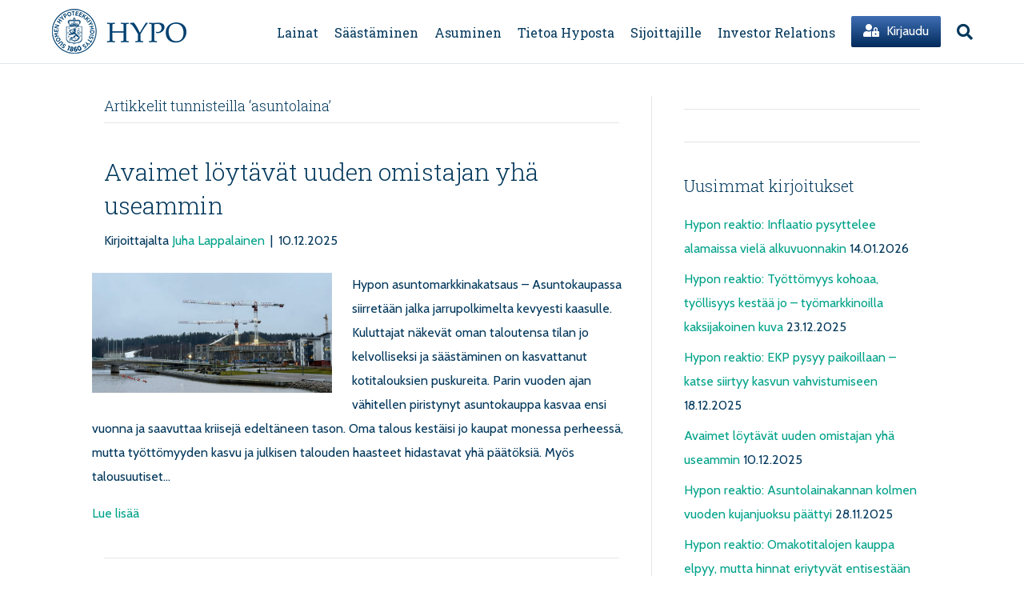

--- FILE ---
content_type: text/html; charset=UTF-8
request_url: https://www.hypo.fi/tag/asuntolaina/
body_size: 32787
content:
<!DOCTYPE html>
<html lang="fi">
<head>
<meta charset="UTF-8" />
<meta name='viewport' content='width=device-width, initial-scale=1.0' />
<meta http-equiv='X-UA-Compatible' content='IE=edge' />
<link rel="profile" href="https://gmpg.org/xfn/11" />
<meta name='robots' content='index, follow, max-image-preview:large, max-snippet:-1, max-video-preview:-1' />
	<style>img:is([sizes="auto" i], [sizes^="auto," i]) { contain-intrinsic-size: 3000px 1500px }</style>
	
	<!-- This site is optimized with the Yoast SEO plugin v26.3 - https://yoast.com/wordpress/plugins/seo/ -->
	<title>asuntolaina Archives : Suomen Hypoteekkiyhdistys</title>
	<link rel="canonical" href="https://www.hypo.fi/tag/asuntolaina/" />
	<meta property="og:locale" content="fi_FI" />
	<meta property="og:type" content="article" />
	<meta property="og:title" content="asuntolaina Archives : Suomen Hypoteekkiyhdistys" />
	<meta property="og:url" content="https://www.hypo.fi/tag/asuntolaina/" />
	<meta property="og:site_name" content="Suomen Hypoteekkiyhdistys" />
	<script type="application/ld+json" class="yoast-schema-graph">{"@context":"https://schema.org","@graph":[{"@type":"CollectionPage","@id":"https://www.hypo.fi/tag/asuntolaina/","url":"https://www.hypo.fi/tag/asuntolaina/","name":"asuntolaina Archives : Suomen Hypoteekkiyhdistys","isPartOf":{"@id":"https://www.hypo.fi/#website"},"primaryImageOfPage":{"@id":"https://www.hypo.fi/tag/asuntolaina/#primaryimage"},"image":{"@id":"https://www.hypo.fi/tag/asuntolaina/#primaryimage"},"thumbnailUrl":"https://www.hypo.fi/wp-content/uploads/2025/12/Katsauksen-avauskuva.jpg","breadcrumb":{"@id":"https://www.hypo.fi/tag/asuntolaina/#breadcrumb"},"inLanguage":"fi"},{"@type":"ImageObject","inLanguage":"fi","@id":"https://www.hypo.fi/tag/asuntolaina/#primaryimage","url":"https://www.hypo.fi/wp-content/uploads/2025/12/Katsauksen-avauskuva.jpg","contentUrl":"https://www.hypo.fi/wp-content/uploads/2025/12/Katsauksen-avauskuva.jpg","width":787,"height":394},{"@type":"BreadcrumbList","@id":"https://www.hypo.fi/tag/asuntolaina/#breadcrumb","itemListElement":[{"@type":"ListItem","position":1,"name":"Home","item":"https://www.hypo.fi/"},{"@type":"ListItem","position":2,"name":"asuntolaina"}]},{"@type":"WebSite","@id":"https://www.hypo.fi/#website","url":"https://www.hypo.fi/","name":"Suomen Hypoteekkiyhdistys","description":"Hypo on Suomen ainoa asumiseen ja asuntorahoitukseen erikoistunut luottolaitos.","publisher":{"@id":"https://www.hypo.fi/#organization"},"potentialAction":[{"@type":"SearchAction","target":{"@type":"EntryPoint","urlTemplate":"https://www.hypo.fi/?s={search_term_string}"},"query-input":{"@type":"PropertyValueSpecification","valueRequired":true,"valueName":"search_term_string"}}],"inLanguage":"fi"},{"@type":"Organization","@id":"https://www.hypo.fi/#organization","name":"Suomen Hypoteekkiyhdistys","url":"https://www.hypo.fi/","logo":{"@type":"ImageObject","inLanguage":"fi","@id":"https://www.hypo.fi/#/schema/logo/image/","url":"https://www.hypo.fi/wp-content/uploads/2020/08/hypologo_2020_normal.png","contentUrl":"https://www.hypo.fi/wp-content/uploads/2020/08/hypologo_2020_normal.png","width":170,"height":59,"caption":"Suomen Hypoteekkiyhdistys"},"image":{"@id":"https://www.hypo.fi/#/schema/logo/image/"},"sameAs":["https://www.facebook.com/hypoteekkiyhdistys/","https://x.com/hypopankki"]}]}</script>
	<!-- / Yoast SEO plugin. -->


<link rel='dns-prefetch' href='//static.addtoany.com' />
<link rel='dns-prefetch' href='//fonts.googleapis.com' />
<link href='https://fonts.gstatic.com' crossorigin rel='preconnect' />
<link rel="alternate" type="application/rss+xml" title="Suomen Hypoteekkiyhdistys &raquo; syöte" href="https://www.hypo.fi/feed/" />
<link rel="alternate" type="application/rss+xml" title="Suomen Hypoteekkiyhdistys &raquo; kommenttien syöte" href="https://www.hypo.fi/comments/feed/" />
<link rel="alternate" type="application/rss+xml" title="Suomen Hypoteekkiyhdistys &raquo; asuntolaina avainsanan RSS-syöte" href="https://www.hypo.fi/tag/asuntolaina/feed/" />
<script>
window._wpemojiSettings = {"baseUrl":"https:\/\/s.w.org\/images\/core\/emoji\/16.0.1\/72x72\/","ext":".png","svgUrl":"https:\/\/s.w.org\/images\/core\/emoji\/16.0.1\/svg\/","svgExt":".svg","source":{"concatemoji":"https:\/\/www.hypo.fi\/wp-includes\/js\/wp-emoji-release.min.js?ver=9b4dfa4887a7c8cf98d7719f353b38aa"}};
/*! This file is auto-generated */
!function(s,n){var o,i,e;function c(e){try{var t={supportTests:e,timestamp:(new Date).valueOf()};sessionStorage.setItem(o,JSON.stringify(t))}catch(e){}}function p(e,t,n){e.clearRect(0,0,e.canvas.width,e.canvas.height),e.fillText(t,0,0);var t=new Uint32Array(e.getImageData(0,0,e.canvas.width,e.canvas.height).data),a=(e.clearRect(0,0,e.canvas.width,e.canvas.height),e.fillText(n,0,0),new Uint32Array(e.getImageData(0,0,e.canvas.width,e.canvas.height).data));return t.every(function(e,t){return e===a[t]})}function u(e,t){e.clearRect(0,0,e.canvas.width,e.canvas.height),e.fillText(t,0,0);for(var n=e.getImageData(16,16,1,1),a=0;a<n.data.length;a++)if(0!==n.data[a])return!1;return!0}function f(e,t,n,a){switch(t){case"flag":return n(e,"\ud83c\udff3\ufe0f\u200d\u26a7\ufe0f","\ud83c\udff3\ufe0f\u200b\u26a7\ufe0f")?!1:!n(e,"\ud83c\udde8\ud83c\uddf6","\ud83c\udde8\u200b\ud83c\uddf6")&&!n(e,"\ud83c\udff4\udb40\udc67\udb40\udc62\udb40\udc65\udb40\udc6e\udb40\udc67\udb40\udc7f","\ud83c\udff4\u200b\udb40\udc67\u200b\udb40\udc62\u200b\udb40\udc65\u200b\udb40\udc6e\u200b\udb40\udc67\u200b\udb40\udc7f");case"emoji":return!a(e,"\ud83e\udedf")}return!1}function g(e,t,n,a){var r="undefined"!=typeof WorkerGlobalScope&&self instanceof WorkerGlobalScope?new OffscreenCanvas(300,150):s.createElement("canvas"),o=r.getContext("2d",{willReadFrequently:!0}),i=(o.textBaseline="top",o.font="600 32px Arial",{});return e.forEach(function(e){i[e]=t(o,e,n,a)}),i}function t(e){var t=s.createElement("script");t.src=e,t.defer=!0,s.head.appendChild(t)}"undefined"!=typeof Promise&&(o="wpEmojiSettingsSupports",i=["flag","emoji"],n.supports={everything:!0,everythingExceptFlag:!0},e=new Promise(function(e){s.addEventListener("DOMContentLoaded",e,{once:!0})}),new Promise(function(t){var n=function(){try{var e=JSON.parse(sessionStorage.getItem(o));if("object"==typeof e&&"number"==typeof e.timestamp&&(new Date).valueOf()<e.timestamp+604800&&"object"==typeof e.supportTests)return e.supportTests}catch(e){}return null}();if(!n){if("undefined"!=typeof Worker&&"undefined"!=typeof OffscreenCanvas&&"undefined"!=typeof URL&&URL.createObjectURL&&"undefined"!=typeof Blob)try{var e="postMessage("+g.toString()+"("+[JSON.stringify(i),f.toString(),p.toString(),u.toString()].join(",")+"));",a=new Blob([e],{type:"text/javascript"}),r=new Worker(URL.createObjectURL(a),{name:"wpTestEmojiSupports"});return void(r.onmessage=function(e){c(n=e.data),r.terminate(),t(n)})}catch(e){}c(n=g(i,f,p,u))}t(n)}).then(function(e){for(var t in e)n.supports[t]=e[t],n.supports.everything=n.supports.everything&&n.supports[t],"flag"!==t&&(n.supports.everythingExceptFlag=n.supports.everythingExceptFlag&&n.supports[t]);n.supports.everythingExceptFlag=n.supports.everythingExceptFlag&&!n.supports.flag,n.DOMReady=!1,n.readyCallback=function(){n.DOMReady=!0}}).then(function(){return e}).then(function(){var e;n.supports.everything||(n.readyCallback(),(e=n.source||{}).concatemoji?t(e.concatemoji):e.wpemoji&&e.twemoji&&(t(e.twemoji),t(e.wpemoji)))}))}((window,document),window._wpemojiSettings);
</script>
<link rel='stylesheet' id='wp-statistics-widgets/blocks-style-css' href='https://www.hypo.fi/wp-content/plugins/wp-statistics-widgets/assets//css/blocks.css?ver=9b4dfa4887a7c8cf98d7719f353b38aa' media='all' />
<style id='wp-emoji-styles-inline-css'>

	img.wp-smiley, img.emoji {
		display: inline !important;
		border: none !important;
		box-shadow: none !important;
		height: 1em !important;
		width: 1em !important;
		margin: 0 0.07em !important;
		vertical-align: -0.1em !important;
		background: none !important;
		padding: 0 !important;
	}
</style>
<link rel='stylesheet' id='wp-block-library-css' href='https://www.hypo.fi/wp-includes/css/dist/block-library/style.min.css?ver=9b4dfa4887a7c8cf98d7719f353b38aa' media='all' />
<style id='wp-block-library-theme-inline-css'>
.wp-block-audio :where(figcaption){color:#555;font-size:13px;text-align:center}.is-dark-theme .wp-block-audio :where(figcaption){color:#ffffffa6}.wp-block-audio{margin:0 0 1em}.wp-block-code{border:1px solid #ccc;border-radius:4px;font-family:Menlo,Consolas,monaco,monospace;padding:.8em 1em}.wp-block-embed :where(figcaption){color:#555;font-size:13px;text-align:center}.is-dark-theme .wp-block-embed :where(figcaption){color:#ffffffa6}.wp-block-embed{margin:0 0 1em}.blocks-gallery-caption{color:#555;font-size:13px;text-align:center}.is-dark-theme .blocks-gallery-caption{color:#ffffffa6}:root :where(.wp-block-image figcaption){color:#555;font-size:13px;text-align:center}.is-dark-theme :root :where(.wp-block-image figcaption){color:#ffffffa6}.wp-block-image{margin:0 0 1em}.wp-block-pullquote{border-bottom:4px solid;border-top:4px solid;color:currentColor;margin-bottom:1.75em}.wp-block-pullquote cite,.wp-block-pullquote footer,.wp-block-pullquote__citation{color:currentColor;font-size:.8125em;font-style:normal;text-transform:uppercase}.wp-block-quote{border-left:.25em solid;margin:0 0 1.75em;padding-left:1em}.wp-block-quote cite,.wp-block-quote footer{color:currentColor;font-size:.8125em;font-style:normal;position:relative}.wp-block-quote:where(.has-text-align-right){border-left:none;border-right:.25em solid;padding-left:0;padding-right:1em}.wp-block-quote:where(.has-text-align-center){border:none;padding-left:0}.wp-block-quote.is-large,.wp-block-quote.is-style-large,.wp-block-quote:where(.is-style-plain){border:none}.wp-block-search .wp-block-search__label{font-weight:700}.wp-block-search__button{border:1px solid #ccc;padding:.375em .625em}:where(.wp-block-group.has-background){padding:1.25em 2.375em}.wp-block-separator.has-css-opacity{opacity:.4}.wp-block-separator{border:none;border-bottom:2px solid;margin-left:auto;margin-right:auto}.wp-block-separator.has-alpha-channel-opacity{opacity:1}.wp-block-separator:not(.is-style-wide):not(.is-style-dots){width:100px}.wp-block-separator.has-background:not(.is-style-dots){border-bottom:none;height:1px}.wp-block-separator.has-background:not(.is-style-wide):not(.is-style-dots){height:2px}.wp-block-table{margin:0 0 1em}.wp-block-table td,.wp-block-table th{word-break:normal}.wp-block-table :where(figcaption){color:#555;font-size:13px;text-align:center}.is-dark-theme .wp-block-table :where(figcaption){color:#ffffffa6}.wp-block-video :where(figcaption){color:#555;font-size:13px;text-align:center}.is-dark-theme .wp-block-video :where(figcaption){color:#ffffffa6}.wp-block-video{margin:0 0 1em}:root :where(.wp-block-template-part.has-background){margin-bottom:0;margin-top:0;padding:1.25em 2.375em}
</style>
<style id='classic-theme-styles-inline-css'>
/*! This file is auto-generated */
.wp-block-button__link{color:#fff;background-color:#32373c;border-radius:9999px;box-shadow:none;text-decoration:none;padding:calc(.667em + 2px) calc(1.333em + 2px);font-size:1.125em}.wp-block-file__button{background:#32373c;color:#fff;text-decoration:none}
</style>
<style id='global-styles-inline-css'>
:root{--wp--preset--aspect-ratio--square: 1;--wp--preset--aspect-ratio--4-3: 4/3;--wp--preset--aspect-ratio--3-4: 3/4;--wp--preset--aspect-ratio--3-2: 3/2;--wp--preset--aspect-ratio--2-3: 2/3;--wp--preset--aspect-ratio--16-9: 16/9;--wp--preset--aspect-ratio--9-16: 9/16;--wp--preset--color--black: #000000;--wp--preset--color--cyan-bluish-gray: #abb8c3;--wp--preset--color--white: #ffffff;--wp--preset--color--pale-pink: #f78da7;--wp--preset--color--vivid-red: #cf2e2e;--wp--preset--color--luminous-vivid-orange: #ff6900;--wp--preset--color--luminous-vivid-amber: #fcb900;--wp--preset--color--light-green-cyan: #7bdcb5;--wp--preset--color--vivid-green-cyan: #00d084;--wp--preset--color--pale-cyan-blue: #8ed1fc;--wp--preset--color--vivid-cyan-blue: #0693e3;--wp--preset--color--vivid-purple: #9b51e0;--wp--preset--color--fl-heading-text: #01375b;--wp--preset--color--fl-body-bg: #ffffff;--wp--preset--color--fl-body-text: #01375b;--wp--preset--color--fl-accent: #00a289;--wp--preset--color--fl-accent-hover: #01375b;--wp--preset--color--fl-topbar-bg: #01375b;--wp--preset--color--fl-topbar-text: #ffffff;--wp--preset--color--fl-topbar-link: #ffffff;--wp--preset--color--fl-topbar-hover: #ffffff;--wp--preset--color--fl-header-bg: #ffffff;--wp--preset--color--fl-header-text: #01375b;--wp--preset--color--fl-header-link: #01375b;--wp--preset--color--fl-header-hover: #01375b;--wp--preset--color--fl-nav-bg: #01375b;--wp--preset--color--fl-nav-link: #cccccc;--wp--preset--color--fl-nav-hover: #ffffff;--wp--preset--color--fl-content-bg: #ffffff;--wp--preset--color--fl-footer-widgets-bg: #ffffff;--wp--preset--color--fl-footer-widgets-text: #ffffff;--wp--preset--color--fl-footer-widgets-link: #ffffff;--wp--preset--color--fl-footer-widgets-hover: #ffffff;--wp--preset--color--fl-footer-bg: #ffffff;--wp--preset--color--fl-footer-text: #ffffff;--wp--preset--color--fl-footer-link: #08b0a0;--wp--preset--color--fl-footer-hover: #ffffff;--wp--preset--gradient--vivid-cyan-blue-to-vivid-purple: linear-gradient(135deg,rgba(6,147,227,1) 0%,rgb(155,81,224) 100%);--wp--preset--gradient--light-green-cyan-to-vivid-green-cyan: linear-gradient(135deg,rgb(122,220,180) 0%,rgb(0,208,130) 100%);--wp--preset--gradient--luminous-vivid-amber-to-luminous-vivid-orange: linear-gradient(135deg,rgba(252,185,0,1) 0%,rgba(255,105,0,1) 100%);--wp--preset--gradient--luminous-vivid-orange-to-vivid-red: linear-gradient(135deg,rgba(255,105,0,1) 0%,rgb(207,46,46) 100%);--wp--preset--gradient--very-light-gray-to-cyan-bluish-gray: linear-gradient(135deg,rgb(238,238,238) 0%,rgb(169,184,195) 100%);--wp--preset--gradient--cool-to-warm-spectrum: linear-gradient(135deg,rgb(74,234,220) 0%,rgb(151,120,209) 20%,rgb(207,42,186) 40%,rgb(238,44,130) 60%,rgb(251,105,98) 80%,rgb(254,248,76) 100%);--wp--preset--gradient--blush-light-purple: linear-gradient(135deg,rgb(255,206,236) 0%,rgb(152,150,240) 100%);--wp--preset--gradient--blush-bordeaux: linear-gradient(135deg,rgb(254,205,165) 0%,rgb(254,45,45) 50%,rgb(107,0,62) 100%);--wp--preset--gradient--luminous-dusk: linear-gradient(135deg,rgb(255,203,112) 0%,rgb(199,81,192) 50%,rgb(65,88,208) 100%);--wp--preset--gradient--pale-ocean: linear-gradient(135deg,rgb(255,245,203) 0%,rgb(182,227,212) 50%,rgb(51,167,181) 100%);--wp--preset--gradient--electric-grass: linear-gradient(135deg,rgb(202,248,128) 0%,rgb(113,206,126) 100%);--wp--preset--gradient--midnight: linear-gradient(135deg,rgb(2,3,129) 0%,rgb(40,116,252) 100%);--wp--preset--font-size--small: 13px;--wp--preset--font-size--medium: 20px;--wp--preset--font-size--large: 36px;--wp--preset--font-size--x-large: 42px;--wp--preset--spacing--20: 0.44rem;--wp--preset--spacing--30: 0.67rem;--wp--preset--spacing--40: 1rem;--wp--preset--spacing--50: 1.5rem;--wp--preset--spacing--60: 2.25rem;--wp--preset--spacing--70: 3.38rem;--wp--preset--spacing--80: 5.06rem;--wp--preset--shadow--natural: 6px 6px 9px rgba(0, 0, 0, 0.2);--wp--preset--shadow--deep: 12px 12px 50px rgba(0, 0, 0, 0.4);--wp--preset--shadow--sharp: 6px 6px 0px rgba(0, 0, 0, 0.2);--wp--preset--shadow--outlined: 6px 6px 0px -3px rgba(255, 255, 255, 1), 6px 6px rgba(0, 0, 0, 1);--wp--preset--shadow--crisp: 6px 6px 0px rgba(0, 0, 0, 1);}:where(.is-layout-flex){gap: 0.5em;}:where(.is-layout-grid){gap: 0.5em;}body .is-layout-flex{display: flex;}.is-layout-flex{flex-wrap: wrap;align-items: center;}.is-layout-flex > :is(*, div){margin: 0;}body .is-layout-grid{display: grid;}.is-layout-grid > :is(*, div){margin: 0;}:where(.wp-block-columns.is-layout-flex){gap: 2em;}:where(.wp-block-columns.is-layout-grid){gap: 2em;}:where(.wp-block-post-template.is-layout-flex){gap: 1.25em;}:where(.wp-block-post-template.is-layout-grid){gap: 1.25em;}.has-black-color{color: var(--wp--preset--color--black) !important;}.has-cyan-bluish-gray-color{color: var(--wp--preset--color--cyan-bluish-gray) !important;}.has-white-color{color: var(--wp--preset--color--white) !important;}.has-pale-pink-color{color: var(--wp--preset--color--pale-pink) !important;}.has-vivid-red-color{color: var(--wp--preset--color--vivid-red) !important;}.has-luminous-vivid-orange-color{color: var(--wp--preset--color--luminous-vivid-orange) !important;}.has-luminous-vivid-amber-color{color: var(--wp--preset--color--luminous-vivid-amber) !important;}.has-light-green-cyan-color{color: var(--wp--preset--color--light-green-cyan) !important;}.has-vivid-green-cyan-color{color: var(--wp--preset--color--vivid-green-cyan) !important;}.has-pale-cyan-blue-color{color: var(--wp--preset--color--pale-cyan-blue) !important;}.has-vivid-cyan-blue-color{color: var(--wp--preset--color--vivid-cyan-blue) !important;}.has-vivid-purple-color{color: var(--wp--preset--color--vivid-purple) !important;}.has-black-background-color{background-color: var(--wp--preset--color--black) !important;}.has-cyan-bluish-gray-background-color{background-color: var(--wp--preset--color--cyan-bluish-gray) !important;}.has-white-background-color{background-color: var(--wp--preset--color--white) !important;}.has-pale-pink-background-color{background-color: var(--wp--preset--color--pale-pink) !important;}.has-vivid-red-background-color{background-color: var(--wp--preset--color--vivid-red) !important;}.has-luminous-vivid-orange-background-color{background-color: var(--wp--preset--color--luminous-vivid-orange) !important;}.has-luminous-vivid-amber-background-color{background-color: var(--wp--preset--color--luminous-vivid-amber) !important;}.has-light-green-cyan-background-color{background-color: var(--wp--preset--color--light-green-cyan) !important;}.has-vivid-green-cyan-background-color{background-color: var(--wp--preset--color--vivid-green-cyan) !important;}.has-pale-cyan-blue-background-color{background-color: var(--wp--preset--color--pale-cyan-blue) !important;}.has-vivid-cyan-blue-background-color{background-color: var(--wp--preset--color--vivid-cyan-blue) !important;}.has-vivid-purple-background-color{background-color: var(--wp--preset--color--vivid-purple) !important;}.has-black-border-color{border-color: var(--wp--preset--color--black) !important;}.has-cyan-bluish-gray-border-color{border-color: var(--wp--preset--color--cyan-bluish-gray) !important;}.has-white-border-color{border-color: var(--wp--preset--color--white) !important;}.has-pale-pink-border-color{border-color: var(--wp--preset--color--pale-pink) !important;}.has-vivid-red-border-color{border-color: var(--wp--preset--color--vivid-red) !important;}.has-luminous-vivid-orange-border-color{border-color: var(--wp--preset--color--luminous-vivid-orange) !important;}.has-luminous-vivid-amber-border-color{border-color: var(--wp--preset--color--luminous-vivid-amber) !important;}.has-light-green-cyan-border-color{border-color: var(--wp--preset--color--light-green-cyan) !important;}.has-vivid-green-cyan-border-color{border-color: var(--wp--preset--color--vivid-green-cyan) !important;}.has-pale-cyan-blue-border-color{border-color: var(--wp--preset--color--pale-cyan-blue) !important;}.has-vivid-cyan-blue-border-color{border-color: var(--wp--preset--color--vivid-cyan-blue) !important;}.has-vivid-purple-border-color{border-color: var(--wp--preset--color--vivid-purple) !important;}.has-vivid-cyan-blue-to-vivid-purple-gradient-background{background: var(--wp--preset--gradient--vivid-cyan-blue-to-vivid-purple) !important;}.has-light-green-cyan-to-vivid-green-cyan-gradient-background{background: var(--wp--preset--gradient--light-green-cyan-to-vivid-green-cyan) !important;}.has-luminous-vivid-amber-to-luminous-vivid-orange-gradient-background{background: var(--wp--preset--gradient--luminous-vivid-amber-to-luminous-vivid-orange) !important;}.has-luminous-vivid-orange-to-vivid-red-gradient-background{background: var(--wp--preset--gradient--luminous-vivid-orange-to-vivid-red) !important;}.has-very-light-gray-to-cyan-bluish-gray-gradient-background{background: var(--wp--preset--gradient--very-light-gray-to-cyan-bluish-gray) !important;}.has-cool-to-warm-spectrum-gradient-background{background: var(--wp--preset--gradient--cool-to-warm-spectrum) !important;}.has-blush-light-purple-gradient-background{background: var(--wp--preset--gradient--blush-light-purple) !important;}.has-blush-bordeaux-gradient-background{background: var(--wp--preset--gradient--blush-bordeaux) !important;}.has-luminous-dusk-gradient-background{background: var(--wp--preset--gradient--luminous-dusk) !important;}.has-pale-ocean-gradient-background{background: var(--wp--preset--gradient--pale-ocean) !important;}.has-electric-grass-gradient-background{background: var(--wp--preset--gradient--electric-grass) !important;}.has-midnight-gradient-background{background: var(--wp--preset--gradient--midnight) !important;}.has-small-font-size{font-size: var(--wp--preset--font-size--small) !important;}.has-medium-font-size{font-size: var(--wp--preset--font-size--medium) !important;}.has-large-font-size{font-size: var(--wp--preset--font-size--large) !important;}.has-x-large-font-size{font-size: var(--wp--preset--font-size--x-large) !important;}
:where(.wp-block-post-template.is-layout-flex){gap: 1.25em;}:where(.wp-block-post-template.is-layout-grid){gap: 1.25em;}
:where(.wp-block-columns.is-layout-flex){gap: 2em;}:where(.wp-block-columns.is-layout-grid){gap: 2em;}
:root :where(.wp-block-pullquote){font-size: 1.5em;line-height: 1.6;}
</style>
<link rel='stylesheet' id='super-rss-reader-css' href='https://www.hypo.fi/wp-content/plugins/super-rss-reader/public/css/style.min.css?ver=5.3' media='all' />
<link rel='stylesheet' id='wpa-style-css' href='https://www.hypo.fi/wp-content/plugins/wp-accessibility/css/wpa-style.css?ver=2.2.6' media='all' />
<style id='wpa-style-inline-css'>

.wpa-hide-ltr#skiplinks a, .wpa-hide-ltr#skiplinks a:hover, .wpa-hide-ltr#skiplinks a:visited {
	
}
.wpa-hide-ltr#skiplinks a:active,  .wpa-hide-ltr#skiplinks a:focus {
	
}
	:root { --admin-bar-top : 7px; }
</style>
<link rel='stylesheet' id='wp-statistics-widgets-css' href='https://www.hypo.fi/wp-content/plugins/wp-statistics-widgets/assets/css/style.css?ver=9b4dfa4887a7c8cf98d7719f353b38aa' media='all' />
<link rel='stylesheet' id='wp-statistics-widget-blocks-css' href='https://www.hypo.fi/wp-content/plugins/wp-statistics-widgets/assets/css/blocks.css?ver=9b4dfa4887a7c8cf98d7719f353b38aa' media='all' />
<link rel='stylesheet' id='addtoany-css' href='https://www.hypo.fi/wp-content/plugins/add-to-any/addtoany.min.css?ver=1.16' media='all' />
<link rel='stylesheet' id='font-awesome-5-css' href='https://www.hypo.fi/wp-content/plugins/bb-plugin/fonts/fontawesome/5.15.4/css/all.min.css?ver=2.9.4' media='all' />
<link rel='stylesheet' id='jquery-magnificpopup-css' href='https://www.hypo.fi/wp-content/plugins/bb-plugin/css/jquery.magnificpopup.min.css?ver=2.9.4' media='all' />
<link rel='stylesheet' id='bootstrap-4-css' href='https://www.hypo.fi/wp-content/themes/bb-theme/css/bootstrap-4.min.css?ver=1.7.19' media='all' />
<link rel='stylesheet' id='fl-automator-skin-css' href='https://www.hypo.fi/wp-content/uploads/bb-theme/skin-68ffd2fd9921c.css?ver=1.7.19' media='all' />
<link rel='stylesheet' id='animate-css-css' href='https://www.hypo.fi/wp-content/themes/bb-theme-child/stylesheets/animate.css?ver=1.0' media='all' />
<link rel='stylesheet' id='fl-child-theme-css-css' href='https://www.hypo.fi/wp-content/themes/bb-theme-child/style.css?ver=1.6' media='all' />
<link rel='stylesheet' id='fl-builder-google-fonts-b6f6d53ed33cd3c58998a3e65fdb22e7-css' href='//fonts.googleapis.com/css?family=Cabin%3A300%2C400%2C700%2C400%7CRoboto+Slab%3A300%2C400&#038;ver=9b4dfa4887a7c8cf98d7719f353b38aa' media='all' />
<!--n2css--><!--n2js--><script id="addtoany-core-js-before">
window.a2a_config=window.a2a_config||{};a2a_config.callbacks=[];a2a_config.overlays=[];a2a_config.templates={};a2a_localize = {
	Share: "Share",
	Save: "Save",
	Subscribe: "Subscribe",
	Email: "Email",
	Bookmark: "Bookmark",
	ShowAll: "Show all",
	ShowLess: "Show less",
	FindServices: "Find service(s)",
	FindAnyServiceToAddTo: "Instantly find any service to add to",
	PoweredBy: "Powered by",
	ShareViaEmail: "Share via email",
	SubscribeViaEmail: "Subscribe via email",
	BookmarkInYourBrowser: "Bookmark in your browser",
	BookmarkInstructions: "Press Ctrl+D or \u2318+D to bookmark this page",
	AddToYourFavorites: "Add to your favorites",
	SendFromWebOrProgram: "Send from any email address or email program",
	EmailProgram: "Email program",
	More: "More&#8230;",
	ThanksForSharing: "Thanks for sharing!",
	ThanksForFollowing: "Thanks for following!"
};

a2a_config.icon_color="transparent,#cccccc";
</script>
<script defer src="https://static.addtoany.com/menu/page.js" id="addtoany-core-js"></script>
<script src="https://www.hypo.fi/wp-includes/js/jquery/jquery.min.js?ver=3.7.1" id="jquery-core-js"></script>
<script src="https://www.hypo.fi/wp-includes/js/jquery/jquery-migrate.min.js?ver=3.4.1" id="jquery-migrate-js"></script>
<script defer src="https://www.hypo.fi/wp-content/plugins/add-to-any/addtoany.min.js?ver=1.1" id="addtoany-jquery-js"></script>
<script src="https://www.hypo.fi/wp-content/plugins/super-rss-reader/public/js/jquery.easy-ticker.min.js?ver=5.3" id="jquery-easy-ticker-js"></script>
<script src="https://www.hypo.fi/wp-content/plugins/super-rss-reader/public/js/script.min.js?ver=5.3" id="super-rss-reader-js"></script>
<script src="https://www.hypo.fi/wp-content/plugins/wp-statistics/assets/js/chartjs/chart.umd.min.js?ver=3.5.1" id="wp-statistics-widget-chartjs-js"></script>
<script src="https://www.hypo.fi/wp-content/themes/bb-theme-child/js/scripts.js?ver=1.4" id="fl-child-theme-js-js"></script>
<link rel="https://api.w.org/" href="https://www.hypo.fi/wp-json/" /><link rel="alternate" title="JSON" type="application/json" href="https://www.hypo.fi/wp-json/wp/v2/tags/31" /><link rel="EditURI" type="application/rsd+xml" title="RSD" href="https://www.hypo.fi/xmlrpc.php?rsd" />

<!-- Analytics by WP Statistics - https://wp-statistics.com -->
<link rel="icon" href="https://www.hypo.fi/wp-content/uploads/2020/08/cropped-hypologo_2020_normal-32x32.png" sizes="32x32" />
<link rel="icon" href="https://www.hypo.fi/wp-content/uploads/2020/08/cropped-hypologo_2020_normal-192x192.png" sizes="192x192" />
<link rel="apple-touch-icon" href="https://www.hypo.fi/wp-content/uploads/2020/08/cropped-hypologo_2020_normal-180x180.png" />
<meta name="msapplication-TileImage" content="https://www.hypo.fi/wp-content/uploads/2020/08/cropped-hypologo_2020_normal-270x270.png" />
<!-- Google tag (gtag.js) -->
<script async src="https://www.googletagmanager.com/gtag/js?id=G-560XDEZ8K9"></script>
<script>
  window.dataLayer = window.dataLayer || [];
  function gtag(){dataLayer.push(arguments);}
  gtag('js', new Date());

  gtag('config', 'G-560XDEZ8K9');
</script>
<!-- Start cookieyes banner -->
<script id="cookieyes" type="text/javascript" src="https://cdn-cookieyes.com/client_data/e26ff07d5b3715f7b812dae3/script.js"></script>
<style>
.cky-consent-container .cky-notice .cky-title{
  font-family: "Roboto Slab",Cabin, serif;
  font-weight: 300;
  font-size: 20px;
  line-height: 1.2;
  font-style: normal;
  text-transform: none;
  letter-spacing: 0px;
}

.cky-consent-container .cky-notice .cky-notice-group .cky-notice-des{
  line-height: 18px;
}

.cky-consent-container .cky-btn{
  border: 0px;
}

.cky-consent-container button:hover{
  border: 0px;
}

@media only screen and (min-width: 992px){
    .cky-consent-container .cky-consent-bar .cky-notice{
      padding: 25px 100px;
    }
}

body .cky-modal .cky-preference-center{
  border-color: #fff !important;
}

.cky-modal .cky-preference-header .cky-preference-title{
  font-family: "Roboto Slab",Cabin, serif;
  font-weight: 300;
  font-size: 20px;
  line-height: 1.2;
  font-style: normal;
  text-transform: none;
  letter-spacing: 0px;  
}

.cky-modal .cky-preference-content-wrapper{
  font-family: Cabin, serif;
  font-weight: 300;
  line-height: 1.2;
  font-style: normal;
  text-transform: none;
  letter-spacing: 0px;    
}

.cky-modal .cky-preference-content-wrapper .cky-show-desc-btn{
  color: #01375b;
  font-weight: 300;
  line-height: 1.2;  
}
.cky-modal .cky-preference-content-wrapper button.cky-show-desc-btn:not(:hover):not(:active){
  color: #01375b;
  font-weight: 300;
  line-height: 1.2;   
}
.cky-modal .cky-accordion-header .cky-always-active{
  color: #ffffff;
  font-weight: 300;
  line-height: 1.2;
  font-size: 14px;  
}

.cky-footer-wrapper div:last-child{
  display: none;
}

.cky-footer-wrapper .cky-btn{
  border: 0px;
}

.cky-footer-wrapper button:hover{
  border: 0px;
}
</style>
<!-- End cookieyes banner -->

</head>
<body class="archive tag tag-asuntolaina tag-31 wp-theme-bb-theme wp-child-theme-bb-theme-child fl-builder-2-9-4 fl-theme-1-7-19 fl-no-js fl-framework-bootstrap-4 fl-preset-default fl-full-width fl-fixed-header fl-search-active fl-submenu-toggle fl-nav-collapse-menu" itemscope="itemscope" itemtype="https://schema.org/WebPage">
<a aria-label="Siirry sisältöön" class="fl-screen-reader-text" href="#fl-main-content">Siirry sisältöön</a><div class="fl-page">
	<header class="fl-page-header fl-page-header-primary fl-page-nav-right fl-page-nav-toggle-icon fl-page-nav-toggle-visible-medium-mobile" itemscope="itemscope" itemtype="https://schema.org/WPHeader"  role="banner">
	<div class="fl-page-header-wrap">
		<div class="fl-page-header-container container">
			<div class="fl-page-header-row row">
				<div class="col-md-12 col-lg-4 fl-page-header-logo-col">
					<div class="fl-page-header-logo" itemscope="itemscope" itemtype="https://schema.org/Organization">
						<a href="https://www.hypo.fi/" itemprop="url"><img class="fl-logo-img" loading="false" data-no-lazy="1"   itemscope itemtype="https://schema.org/ImageObject" src="https://www.hypo.fi/wp-content/uploads/2020/08/hypologo_2020_normal.png" data-retina="https://www.hypo.fi/wp-content/uploads/2020/08/hypologo_2020.png" data-mobile="https://www.hypo.fi/wp-content/uploads/2020/09/hypologo_2020_mobile.jpg" data-mobile-width="510" data-mobile-height="177" title="" width="170" data-width="170" height="59" data-height="59" alt="Suomen Hypoteekkiyhdistys" /><meta itemprop="name" content="Suomen Hypoteekkiyhdistys" /></a>
											</div>
				</div>
				<div class="col-md-12 col-lg-8 fl-page-nav-col">
					<div class="fl-page-nav-wrap">
						<nav class="fl-page-nav fl-nav navbar navbar-default navbar-expand-md" aria-label="Sivun yläreunan valikko" itemscope="itemscope" itemtype="https://schema.org/SiteNavigationElement" role="navigation">
							<button type="button" class="navbar-toggle navbar-toggler" data-toggle="collapse" data-target=".fl-page-nav-collapse">
								<span><i class="fas fa-bars" aria-hidden="true"></i><span class="sr-only">Valikko</span></span>
							</button>
							<div class="fl-page-nav-collapse collapse navbar-collapse">
								<ul id="menu-mainnavi" class="nav navbar-nav navbar-right menu fl-theme-menu"><li id="menu-item-6379" class="menu-item menu-item-type-post_type menu-item-object-page menu-item-has-children menu-item-6379 nav-item"><a href="https://www.hypo.fi/lainat/" class="nav-link">Lainat</a><div class="fl-submenu-icon-wrap"><span class="fl-submenu-toggle-icon"></span></div>
<ul class="sub-menu">
	<li id="menu-item-6387" class="menu-item menu-item-type-post_type menu-item-object-page menu-item-6387 nav-item"><a href="https://www.hypo.fi/lainat/asuntolaina-hyposta/" class="nav-link">Asuntolaina</a></li>
	<li id="menu-item-6385" class="menu-item menu-item-type-post_type menu-item-object-page menu-item-6385 nav-item"><a href="https://www.hypo.fi/lainat/asp-laina/" class="nav-link">ASP-laina</a></li>
	<li id="menu-item-12802" class="menu-item menu-item-type-post_type menu-item-object-page menu-item-12802 nav-item"><a href="https://www.hypo.fi/lainat/tulonhankkimislaina/" class="nav-link">Tulonhankkimislaina</a></li>
	<li id="menu-item-6384" class="menu-item menu-item-type-post_type menu-item-object-page menu-item-6384 nav-item"><a href="https://www.hypo.fi/lainat/kulutusluotto/" class="nav-link">Kulutusluotto</a></li>
	<li id="menu-item-7022" class="menu-item menu-item-type-post_type menu-item-object-page menu-item-7022 nav-item"><a href="https://www.hypo.fi/lainat/taloyhtiolainat/" class="nav-link">Taloyhtiölainat</a></li>
	<li id="menu-item-6885" class="menu-item menu-item-type-post_type menu-item-object-page menu-item-6885 nav-item"><a href="https://www.hypo.fi/lainat/taloyhtion-lainalaskuri/" class="nav-link">Taloyhtiön lainalaskuri</a></li>
	<li id="menu-item-6901" class="menu-item menu-item-type-post_type menu-item-object-page menu-item-6901 nav-item"><a href="https://www.hypo.fi/lainat/laske-ja-hae-lainaa/" class="nav-link">Asuntolainalaskuri</a></li>
	<li id="menu-item-8850" class="menu-item menu-item-type-post_type menu-item-object-page menu-item-8850 nav-item"><a href="https://www.hypo.fi/lainat/nykyisen-lainan-muuttaminen/" class="nav-link">Nykyisen lainan muuttaminen</a></li>
</ul>
</li>
<li id="menu-item-6378" class="menu-item menu-item-type-post_type menu-item-object-page menu-item-has-children menu-item-6378 nav-item"><a href="https://www.hypo.fi/saastaminen/" class="nav-link">Säästäminen</a><div class="fl-submenu-icon-wrap"><span class="fl-submenu-toggle-icon"></span></div>
<ul class="sub-menu">
	<li id="menu-item-6391" class="menu-item menu-item-type-post_type menu-item-object-page menu-item-6391 nav-item"><a href="https://www.hypo.fi/saastaminen/maaraaikaistalletus-hypo/" class="nav-link">Määräaikaistalletus – Hypo Tuotto</a></li>
	<li id="menu-item-6392" class="menu-item menu-item-type-post_type menu-item-object-page menu-item-6392 nav-item"><a href="https://www.hypo.fi/saastaminen/talletustili/" class="nav-link">Talletustili – Hypo Jemma</a></li>
	<li id="menu-item-6390" class="menu-item menu-item-type-post_type menu-item-object-page menu-item-6390 nav-item"><a href="https://www.hypo.fi/saastaminen/asp-tili/" class="nav-link">ASP-tili</a></li>
	<li id="menu-item-6389" class="menu-item menu-item-type-post_type menu-item-object-page menu-item-6389 nav-item"><a href="https://www.hypo.fi/saastaminen/hypo-baby/" class="nav-link">Hypo Baby</a></li>
</ul>
</li>
<li id="menu-item-6377" class="menu-item menu-item-type-post_type menu-item-object-page menu-item-has-children menu-item-6377 nav-item"><a href="https://www.hypo.fi/asuminen/" class="nav-link">Asuminen</a><div class="fl-submenu-icon-wrap"><span class="fl-submenu-toggle-icon"></span></div>
<ul class="sub-menu">
	<li id="menu-item-6395" class="menu-item menu-item-type-post_type menu-item-object-page menu-item-6395 nav-item"><a href="https://www.hypo.fi/asuminen/asuntoneuvola/" class="nav-link">Asuntoneuvola</a></li>
	<li id="menu-item-6394" class="menu-item menu-item-type-post_type menu-item-object-page menu-item-6394 nav-item"><a href="https://www.hypo.fi/asuminen/ajankohtaiskatsaukset/" class="nav-link">Asuntomarkkina- ja Talouskatsaukset</a></li>
	<li id="menu-item-6411" class="menu-item menu-item-type-post_type menu-item-object-page menu-item-6411 nav-item"><a href="https://www.hypo.fi/asuminen/uuden-kodin/" class="nav-link">Kotibongari</a></li>
	<li id="menu-item-7011" class="menu-item menu-item-type-post_type menu-item-object-page menu-item-7011 nav-item"><a href="https://www.hypo.fi/asuminen/vuokra-asunnot/" class="nav-link">Vuokra-asunnot ja -autopaikat</a></li>
	<li id="menu-item-7035" class="menu-item menu-item-type-post_type menu-item-object-page menu-item-7035 nav-item"><a href="https://www.hypo.fi/asuminen/tonttikonsepti/" class="nav-link">Hypon Tonttikonsepti®</a></li>
</ul>
</li>
<li id="menu-item-6376" class="menu-item menu-item-type-post_type menu-item-object-page menu-item-has-children menu-item-6376 nav-item"><a href="https://www.hypo.fi/tietoa-hyposta/" class="nav-link">Tietoa Hyposta</a><div class="fl-submenu-icon-wrap"><span class="fl-submenu-toggle-icon"></span></div>
<ul class="sub-menu">
	<li id="menu-item-7029" class="menu-item menu-item-type-post_type menu-item-object-page menu-item-7029 nav-item"><a href="https://www.hypo.fi/tietoa-hyposta/miksi-hypo/" class="nav-link">Mikä Hypo on?</a></li>
	<li id="menu-item-6886" class="menu-item menu-item-type-post_type menu-item-object-page menu-item-6886 nav-item"><a href="https://www.hypo.fi/tietoa-hyposta/usein-kysyttya/" class="nav-link">Usein kysyttyä</a></li>
	<li id="menu-item-6401" class="menu-item menu-item-type-post_type menu-item-object-page menu-item-6401 nav-item"><a href="https://www.hypo.fi/tietoa-hyposta/asiakkuus/" class="nav-link">Asiakkuus</a></li>
	<li id="menu-item-6400" class="menu-item menu-item-type-post_type menu-item-object-page menu-item-6400 nav-item"><a href="https://www.hypo.fi/tietoa-hyposta/ajankohtaista/" class="nav-link">Ajankohtaista</a></li>
	<li id="menu-item-7030" class="menu-item menu-item-type-post_type menu-item-object-page menu-item-7030 nav-item"><a href="https://www.hypo.fi/tietoa-hyposta/uutishuone/" class="nav-link">Uutishuone</a></li>
	<li id="menu-item-7031" class="menu-item menu-item-type-post_type menu-item-object-page menu-item-7031 nav-item"><a href="https://www.hypo.fi/tietoa-hyposta/historia/" class="nav-link">Hypon historia</a></li>
	<li id="menu-item-6398" class="menu-item menu-item-type-post_type menu-item-object-page menu-item-6398 nav-item"><a href="https://www.hypo.fi/tietoa-hyposta/johtaminen-ja-hallinnointi/" class="nav-link">Johtaminen ja hallinnointi</a></li>
	<li id="menu-item-7032" class="menu-item menu-item-type-post_type menu-item-object-page menu-item-7032 nav-item"><a href="https://www.hypo.fi/tietoa-hyposta/medialle/" class="nav-link">Medialle</a></li>
	<li id="menu-item-8150" class="menu-item menu-item-type-post_type menu-item-object-page menu-item-8150 nav-item"><a href="https://www.hypo.fi/tietoa-hyposta/elakesaatio/" class="nav-link">Eläkesäätiö</a></li>
	<li id="menu-item-6396" class="menu-item menu-item-type-post_type menu-item-object-page menu-item-6396 nav-item"><a href="https://www.hypo.fi/tietoa-hyposta/yhteystiedot/" class="nav-link">Yhteystiedot</a></li>
</ul>
</li>
<li id="menu-item-10856" class="menu-item menu-item-type-post_type menu-item-object-page menu-item-has-children menu-item-10856 nav-item"><a href="https://www.hypo.fi/hypo-sijoittajille/" class="nav-link">Sijoittajille</a><div class="fl-submenu-icon-wrap"><span class="fl-submenu-toggle-icon"></span></div>
<ul class="sub-menu">
	<li id="menu-item-10858" class="menu-item menu-item-type-post_type menu-item-object-page menu-item-10858 nav-item"><a href="https://www.hypo.fi/hypo-sijoittajille/hypo-sijoittajasuhteet/" class="nav-link">Sijoittajasuhteet</a></li>
	<li id="menu-item-10859" class="menu-item menu-item-type-post_type menu-item-object-page menu-item-10859 nav-item"><a href="https://www.hypo.fi/hypo-sijoittajille/hypo-porssitiedotteet/" class="nav-link">Pörssitiedotteet</a></li>
	<li id="menu-item-10857" class="menu-item menu-item-type-post_type menu-item-object-page menu-item-10857 nav-item"><a href="https://www.hypo.fi/hypo-sijoittajille/hypo-taloudelliset-tiedot/" class="nav-link">Taloudelliset tiedot</a></li>
	<li id="menu-item-10860" class="menu-item menu-item-type-post_type menu-item-object-page menu-item-10860 nav-item"><a href="https://www.hypo.fi/hypo-sijoittajille/hypo-rating/" class="nav-link">Rating</a></li>
</ul>
</li>
<li id="menu-item-10884" class="menu-item menu-item-type-post_type menu-item-object-page menu-item-has-children menu-item-10884 nav-item"><a href="https://www.hypo.fi/hypo-investor-relations/" class="nav-link">Investor Relations</a><div class="fl-submenu-icon-wrap"><span class="fl-submenu-toggle-icon"></span></div>
<ul class="sub-menu">
	<li id="menu-item-10883" class="menu-item menu-item-type-post_type menu-item-object-page menu-item-10883 nav-item"><a href="https://www.hypo.fi/en-about-hypo/" class="nav-link">About Hypo</a></li>
	<li id="menu-item-10882" class="menu-item menu-item-type-post_type menu-item-object-page menu-item-10882 nav-item"><a href="https://www.hypo.fi/hypo-investor-relation/" class="nav-link">Investor Relations</a></li>
	<li id="menu-item-10881" class="menu-item menu-item-type-post_type menu-item-object-page menu-item-10881 nav-item"><a href="https://www.hypo.fi/hypo-financial-information/" class="nav-link">Financial information</a></li>
	<li id="menu-item-10880" class="menu-item menu-item-type-post_type menu-item-object-page menu-item-10880 nav-item"><a href="https://www.hypo.fi/hypo-stock-exchange-releases/" class="nav-link">Stock Exchange Releases</a></li>
	<li id="menu-item-10879" class="menu-item menu-item-type-post_type menu-item-object-page menu-item-10879 nav-item"><a href="https://www.hypo.fi/en-hypo-rating/" class="nav-link">Rating</a></li>
	<li id="menu-item-12625" class="menu-item menu-item-type-post_type menu-item-object-page menu-item-12625 nav-item"><a href="https://www.hypo.fi/sustainability/" class="nav-link">Sustainability</a></li>
</ul>
</li>
<li id="menu-item-6416" class="menu-item menu-item-type-custom menu-item-object-custom menu-item-has-children menu-item-6416 nav-item"><a href="#kirjaudu" class="nav-link"><i class="fas fa-user-lock"></i> Kirjaudu</a><div class="fl-submenu-icon-wrap"><span class="fl-submenu-toggle-icon"></span></div>
<ul class="sub-menu">
	<li id="menu-item-6417" class="menu-item menu-item-type-custom menu-item-object-custom menu-item-6417 nav-item"><a href="https://m.hypo.fi" class="nav-link"><i class="fas fa-lock"></i> Mobiilipankki</a></li>
	<li id="menu-item-13873" class="menu-item menu-item-type-custom menu-item-object-custom menu-item-13873 nav-item"><a href="https://yritys.hypo.fi" class="nav-link"><i class="fas fa-lock"></i> Yritysverkkopalvelu</a></li>
	<li id="menu-item-6419" class="menu-item menu-item-type-custom menu-item-object-custom menu-item-6419 nav-item"><a href="/tietoa-hyposta/yhteystiedot/asiakasviesti/" class="nav-link"><i class="fas fa-lock"></i> Lähetä asiakasviesti</a></li>
	<li id="menu-item-10384" class="menu-item menu-item-type-custom menu-item-object-custom menu-item-10384 nav-item"><a href="/tietoa-hyposta/sijoittajille/asiakasviesti" class="nav-link"><i class="fas fa-lock"></i> Asiakasviesti Treasuryyn</a></li>
</ul>
</li>
</ul><div class="fl-page-nav-search">
	<a href="#" class="fas fa-search" aria-label="Haku" aria-expanded="false" aria-haspopup="true" id='flsearchform'></a>
	<form method="get" role="search" aria-label="Haku" action="https://www.hypo.fi/" title="Kirjoita ja suorita haku painamalla Enter.">
		<input type="search" class="fl-search-input form-control" name="s" placeholder="Haku" value="" aria-labelledby="flsearchform" />
	</form>
</div>
							</div>
						</nav>
					</div>
				</div>
			</div>
		</div>
	</div>
</header><!-- .fl-page-header -->
	<div id="fl-main-content" class="fl-page-content" itemprop="mainContentOfPage" role="main">

		
<div class="fl-archive container">
	<div class="row">

		
		<div class="fl-content fl-content-left col-lg-8" itemscope="itemscope" itemtype="https://schema.org/Blog">

			<header class="fl-archive-header" role="banner">
	<h1 class="fl-archive-title">Artikkelit tunnisteilla &#8216;asuntolaina&#8217;</h1>
</header>

			
									<article class="fl-post post-15090 post type-post status-publish format-standard has-post-thumbnail hentry category-ajankohtaiskatsaus tag-asuminen tag-asuntokauppa tag-asuntolaina tag-asuntomarkkinat tag-asuntosijoittaminen tag-koti tag-rakentaminen" id="fl-post-15090" itemscope="itemscope" itemtype="https://schema.org/BlogPosting">

				
	<header class="fl-post-header">
		<h2 class="fl-post-title" itemprop="headline">
			<a href="https://www.hypo.fi/avaimet-loytavat-uuden-omistajan-yha-useammin/" rel="bookmark" title="Avaimet löytävät uuden omistajan yhä useammin">Avaimet löytävät uuden omistajan yhä useammin</a>
					</h2>
		<div class="fl-post-meta fl-post-meta-top"><span class="fl-post-author">Kirjoittajalta <a href="https://www.hypo.fi/author/juha-lappalainenjenka-fi/"><span>Juha Lappalainen</span></a></span><span class="fl-sep"> | </span><span class="fl-post-date">10.12.2025</span></div><meta itemscope itemprop="mainEntityOfPage" itemtype="https://schema.org/WebPage" itemid="https://www.hypo.fi/avaimet-loytavat-uuden-omistajan-yha-useammin/" content="Avaimet löytävät uuden omistajan yhä useammin" /><meta itemprop="datePublished" content="2025-12-10" /><meta itemprop="dateModified" content="2025-12-11" /><div itemprop="publisher" itemscope itemtype="https://schema.org/Organization"><meta itemprop="name" content="Suomen Hypoteekkiyhdistys"><div itemprop="logo" itemscope itemtype="https://schema.org/ImageObject"><meta itemprop="url" content="https://www.hypo.fi/wp-content/uploads/2020/08/hypologo_2020_normal.png"></div></div><div itemscope itemprop="author" itemtype="https://schema.org/Person"><meta itemprop="url" content="https://www.hypo.fi/author/juha-lappalainenjenka-fi/" /><meta itemprop="name" content="Juha Lappalainen" /></div><div itemscope itemprop="image" itemtype="https://schema.org/ImageObject"><meta itemprop="url" content="https://www.hypo.fi/wp-content/uploads/2025/12/Katsauksen-avauskuva.jpg" /><meta itemprop="width" content="787" /><meta itemprop="height" content="394" /></div><div itemprop="interactionStatistic" itemscope itemtype="https://schema.org/InteractionCounter"><meta itemprop="interactionType" content="https://schema.org/CommentAction" /><meta itemprop="userInteractionCount" content="0" /></div>	</header><!-- .fl-post-header -->

			
				<div class="row fl-post-image-beside-wrap">
			<div class="fl-post-image-beside">
				<div class="fl-post-thumb">
					<a href="https://www.hypo.fi/avaimet-loytavat-uuden-omistajan-yha-useammin/" rel="bookmark" title="Avaimet löytävät uuden omistajan yhä useammin">
						<img width="787" height="394" src="https://www.hypo.fi/wp-content/uploads/2025/12/Katsauksen-avauskuva.jpg" class="attachment-large size-large wp-post-image" alt="" aria-label="Avaimet löytävät uuden omistajan yhä useammin" decoding="async" fetchpriority="high" srcset="https://www.hypo.fi/wp-content/uploads/2025/12/Katsauksen-avauskuva.jpg 787w, https://www.hypo.fi/wp-content/uploads/2025/12/Katsauksen-avauskuva-300x150.jpg 300w, https://www.hypo.fi/wp-content/uploads/2025/12/Katsauksen-avauskuva-768x384.jpg 768w" sizes="(max-width: 787px) 100vw, 787px" />					</a>
				</div>
			</div>
			<div class="fl-post-content-beside">
					<div class="fl-post-content clearfix" itemprop="text">
		<p>Hypon asuntomarkkinakatsaus &#8211; Asuntokaupassa siirretään jalka jarrupolkimelta kevyesti kaasulle. Kuluttajat näkevät oman taloutensa tilan jo kelvolliseksi ja säästäminen on kasvattanut kotitalouksien puskureita. Parin vuoden ajan vähitellen piristynyt asuntokauppa kasvaa ensi vuonna ja saavuttaa kriisejä edeltäneen tason. Oma talous kestäisi jo kaupat monessa perheessä, mutta työttömyyden kasvu ja julkisen talouden haasteet hidastavat yhä päätöksiä. Myös talousuutiset&hellip;</p>
<a class="fl-post-more-link" href="https://www.hypo.fi/avaimet-loytavat-uuden-omistajan-yha-useammin/">Lue lisää</a>	</div><!-- .fl-post-content -->

					</div>
	</div>
	
</article>
<!-- .fl-post -->
									<article class="fl-post post-14777 post type-post status-publish format-standard has-post-thumbnail hentry category-ajankohtaiskatsaus tag-asuntokauppa tag-asuntolaina tag-asuntomarkkinat tag-asuntosijoittaminen tag-rakentaminen tag-talouskasvu" id="fl-post-14777" itemscope="itemscope" itemtype="https://schema.org/BlogPosting">

				
	<header class="fl-post-header">
		<h2 class="fl-post-title" itemprop="headline">
			<a href="https://www.hypo.fi/kaupunkien-kasvu-tekee-erot-hypo-luokituksessa/" rel="bookmark" title="Kaupunkien kasvu tekee erot Hypo-luokituksessa">Kaupunkien kasvu tekee erot Hypo-luokituksessa</a>
					</h2>
		<div class="fl-post-meta fl-post-meta-top"><span class="fl-post-author">Kirjoittajalta <a href="https://www.hypo.fi/author/juha-lappalainenjenka-fi/"><span>Juha Lappalainen</span></a></span><span class="fl-sep"> | </span><span class="fl-post-date">30.10.2025</span></div><meta itemscope itemprop="mainEntityOfPage" itemtype="https://schema.org/WebPage" itemid="https://www.hypo.fi/kaupunkien-kasvu-tekee-erot-hypo-luokituksessa/" content="Kaupunkien kasvu tekee erot Hypo-luokituksessa" /><meta itemprop="datePublished" content="2025-10-30" /><meta itemprop="dateModified" content="2025-11-03" /><div itemprop="publisher" itemscope itemtype="https://schema.org/Organization"><meta itemprop="name" content="Suomen Hypoteekkiyhdistys"><div itemprop="logo" itemscope itemtype="https://schema.org/ImageObject"><meta itemprop="url" content="https://www.hypo.fi/wp-content/uploads/2020/08/hypologo_2020_normal.png"></div></div><div itemscope itemprop="author" itemtype="https://schema.org/Person"><meta itemprop="url" content="https://www.hypo.fi/author/juha-lappalainenjenka-fi/" /><meta itemprop="name" content="Juha Lappalainen" /></div><div itemscope itemprop="image" itemtype="https://schema.org/ImageObject"><meta itemprop="url" content="https://www.hypo.fi/wp-content/uploads/2025/10/Hypo-karuselliviuhka_2025.jpg" /><meta itemprop="width" content="1387" /><meta itemprop="height" content="780" /></div><div itemprop="interactionStatistic" itemscope itemtype="https://schema.org/InteractionCounter"><meta itemprop="interactionType" content="https://schema.org/CommentAction" /><meta itemprop="userInteractionCount" content="0" /></div>	</header><!-- .fl-post-header -->

			
				<div class="row fl-post-image-beside-wrap">
			<div class="fl-post-image-beside">
				<div class="fl-post-thumb">
					<a href="https://www.hypo.fi/kaupunkien-kasvu-tekee-erot-hypo-luokituksessa/" rel="bookmark" title="Kaupunkien kasvu tekee erot Hypo-luokituksessa">
						<img width="1024" height="576" src="https://www.hypo.fi/wp-content/uploads/2025/10/Hypo-karuselliviuhka_2025-1024x576.jpg" class="attachment-large size-large wp-post-image" alt="" aria-label="Kaupunkien kasvu tekee erot Hypo-luokituksessa" decoding="async" srcset="https://www.hypo.fi/wp-content/uploads/2025/10/Hypo-karuselliviuhka_2025-1024x576.jpg 1024w, https://www.hypo.fi/wp-content/uploads/2025/10/Hypo-karuselliviuhka_2025-300x169.jpg 300w, https://www.hypo.fi/wp-content/uploads/2025/10/Hypo-karuselliviuhka_2025-768x432.jpg 768w, https://www.hypo.fi/wp-content/uploads/2025/10/Hypo-karuselliviuhka_2025-1320x742.jpg 1320w, https://www.hypo.fi/wp-content/uploads/2025/10/Hypo-karuselliviuhka_2025.jpg 1387w" sizes="(max-width: 1024px) 100vw, 1024px" />					</a>
				</div>
			</div>
			<div class="fl-post-content-beside">
					<div class="fl-post-content clearfix" itemprop="text">
		<p>Hypon asuntoluottoluokituksessa syksyllä 2025 A-luokkaan yltää yhteensä 13 kuntaa. Edellisessä päivityksessä A:n tavoitti 15 kuntaa. Iso kuva pysyy edellisvuodesta, sillä yhteensä 247 kunta-aluetta sijoittuu BB-luokkaan tai sen alapuolelle ja 53 kuntaa jää punasävyisen C-sarjan alueeksi. Suhdanteet heiluvat, mutta muutoksen suuntaa kuvaa keskeisesti erityisesti pitkän aikavälin väestönkasvu. Alueellisten asuntomarkkinoiden riskejä ja näkymiä kuvaava Hypon asuntoluottoluokitus laskettiin&hellip;</p>
<a class="fl-post-more-link" href="https://www.hypo.fi/kaupunkien-kasvu-tekee-erot-hypo-luokituksessa/">Lue lisää</a>	</div><!-- .fl-post-content -->

					</div>
	</div>
	
</article>
<!-- .fl-post -->
									<article class="fl-post post-14478 post type-post status-publish format-standard has-post-thumbnail hentry category-ajankohtaiskatsaus tag-asuntokauppa tag-asuntolaina tag-asuntomarkkinat tag-asuntosijoittaminen tag-rakentaminen tag-talousennuste tag-talouskasvu" id="fl-post-14478" itemscope="itemscope" itemtype="https://schema.org/BlogPosting">

				
	<header class="fl-post-header">
		<h2 class="fl-post-title" itemprop="headline">
			<a href="https://www.hypo.fi/kansantalous-kampeaa-kasvuun-kriisien-keskella/" rel="bookmark" title="Kansantalous kampeaa kasvuun kriisien keskellä">Kansantalous kampeaa kasvuun kriisien keskellä</a>
					</h2>
		<div class="fl-post-meta fl-post-meta-top"><span class="fl-post-author">Kirjoittajalta <a href="https://www.hypo.fi/author/juha-lappalainenjenka-fi/"><span>Juha Lappalainen</span></a></span><span class="fl-sep"> | </span><span class="fl-post-date">02.07.2025</span></div><meta itemscope itemprop="mainEntityOfPage" itemtype="https://schema.org/WebPage" itemid="https://www.hypo.fi/kansantalous-kampeaa-kasvuun-kriisien-keskella/" content="Kansantalous kampeaa kasvuun kriisien keskellä" /><meta itemprop="datePublished" content="2025-07-02" /><meta itemprop="dateModified" content="2025-07-02" /><div itemprop="publisher" itemscope itemtype="https://schema.org/Organization"><meta itemprop="name" content="Suomen Hypoteekkiyhdistys"><div itemprop="logo" itemscope itemtype="https://schema.org/ImageObject"><meta itemprop="url" content="https://www.hypo.fi/wp-content/uploads/2020/08/hypologo_2020_normal.png"></div></div><div itemscope itemprop="author" itemtype="https://schema.org/Person"><meta itemprop="url" content="https://www.hypo.fi/author/juha-lappalainenjenka-fi/" /><meta itemprop="name" content="Juha Lappalainen" /></div><div itemscope itemprop="image" itemtype="https://schema.org/ImageObject"><meta itemprop="url" content="https://www.hypo.fi/wp-content/uploads/2025/07/Juho_Keskinen_Hypo_2.jpg" /><meta itemprop="width" content="1000" /><meta itemprop="height" content="575" /></div><div itemprop="interactionStatistic" itemscope itemtype="https://schema.org/InteractionCounter"><meta itemprop="interactionType" content="https://schema.org/CommentAction" /><meta itemprop="userInteractionCount" content="0" /></div>	</header><!-- .fl-post-header -->

			
				<div class="row fl-post-image-beside-wrap">
			<div class="fl-post-image-beside">
				<div class="fl-post-thumb">
					<a href="https://www.hypo.fi/kansantalous-kampeaa-kasvuun-kriisien-keskella/" rel="bookmark" title="Kansantalous kampeaa kasvuun kriisien keskellä">
						<img width="1000" height="575" src="https://www.hypo.fi/wp-content/uploads/2025/07/Juho_Keskinen_Hypo_2.jpg" class="attachment-large size-large wp-post-image" alt="" aria-label="Kansantalous kampeaa kasvuun kriisien keskellä" decoding="async" srcset="https://www.hypo.fi/wp-content/uploads/2025/07/Juho_Keskinen_Hypo_2.jpg 1000w, https://www.hypo.fi/wp-content/uploads/2025/07/Juho_Keskinen_Hypo_2-300x173.jpg 300w, https://www.hypo.fi/wp-content/uploads/2025/07/Juho_Keskinen_Hypo_2-768x442.jpg 768w" sizes="(max-width: 1000px) 100vw, 1000px" />					</a>
				</div>
			</div>
			<div class="fl-post-content-beside">
					<div class="fl-post-content clearfix" itemprop="text">
		<p>Hypon talouskatsaus &#8211; Suomen talouden käännettä jarruttaa sumea näkymä tulevaisuuteen. Investoinnit pysyvät heikolla tasolla ja rakennusalan matalalento jatkuu loppuvuoden. Kasvun kuiva kausi kuitenkin päättyy. ”Työttömyysjaksot pitkittyvät ja pitkäaikaistyöttömyys uhkaa kasvaa tilastohistorian korkeimmalle tasolleen kahden vuoden kuluessa. Konkurssikehitys ei ole vielä taittunut orastavasta talouskasvusta huolimatta”, Hypon pääekonomisti Juho Keskinen ennustaa.</p>
<a class="fl-post-more-link" href="https://www.hypo.fi/kansantalous-kampeaa-kasvuun-kriisien-keskella/">Lue lisää</a>	</div><!-- .fl-post-content -->

					</div>
	</div>
	
</article>
<!-- .fl-post -->
									<article class="fl-post post-14350 post type-post status-publish format-standard has-post-thumbnail hentry category-ajankohtaiskatsaus tag-asuminen tag-asuntokauppa tag-asuntolaina tag-asuntomarkkinat tag-asuntosijoittaminen tag-koti tag-rakentaminen tag-talouskasvu" id="fl-post-14350" itemscope="itemscope" itemtype="https://schema.org/BlogPosting">

				
	<header class="fl-post-header">
		<h2 class="fl-post-title" itemprop="headline">
			<a href="https://www.hypo.fi/maahanmuuttajat-muokkaavat-asumisen-tarpeita/" rel="bookmark" title="Maahanmuuttajat muokkaavat asumisen tarpeita">Maahanmuuttajat muokkaavat asumisen tarpeita</a>
					</h2>
		<div class="fl-post-meta fl-post-meta-top"><span class="fl-post-author">Kirjoittajalta <a href="https://www.hypo.fi/author/juha-lappalainenjenka-fi/"><span>Juha Lappalainen</span></a></span><span class="fl-sep"> | </span><span class="fl-post-date">12.06.2025</span></div><meta itemscope itemprop="mainEntityOfPage" itemtype="https://schema.org/WebPage" itemid="https://www.hypo.fi/maahanmuuttajat-muokkaavat-asumisen-tarpeita/" content="Maahanmuuttajat muokkaavat asumisen tarpeita" /><meta itemprop="datePublished" content="2025-06-12" /><meta itemprop="dateModified" content="2025-07-01" /><div itemprop="publisher" itemscope itemtype="https://schema.org/Organization"><meta itemprop="name" content="Suomen Hypoteekkiyhdistys"><div itemprop="logo" itemscope itemtype="https://schema.org/ImageObject"><meta itemprop="url" content="https://www.hypo.fi/wp-content/uploads/2020/08/hypologo_2020_normal.png"></div></div><div itemscope itemprop="author" itemtype="https://schema.org/Person"><meta itemprop="url" content="https://www.hypo.fi/author/juha-lappalainenjenka-fi/" /><meta itemprop="name" content="Juha Lappalainen" /></div><div itemscope itemprop="image" itemtype="https://schema.org/ImageObject"><meta itemprop="url" content="https://www.hypo.fi/wp-content/uploads/2025/06/Juho-Keskinen_Hypo_mv.jpg" /><meta itemprop="width" content="1000" /><meta itemprop="height" content="505" /></div><div itemprop="interactionStatistic" itemscope itemtype="https://schema.org/InteractionCounter"><meta itemprop="interactionType" content="https://schema.org/CommentAction" /><meta itemprop="userInteractionCount" content="0" /></div>	</header><!-- .fl-post-header -->

			
				<div class="row fl-post-image-beside-wrap">
			<div class="fl-post-image-beside">
				<div class="fl-post-thumb">
					<a href="https://www.hypo.fi/maahanmuuttajat-muokkaavat-asumisen-tarpeita/" rel="bookmark" title="Maahanmuuttajat muokkaavat asumisen tarpeita">
						<img width="1000" height="505" src="https://www.hypo.fi/wp-content/uploads/2025/06/Juho-Keskinen_Hypo_mv.jpg" class="attachment-large size-large wp-post-image" alt="" aria-label="Maahanmuuttajat muokkaavat asumisen tarpeita" decoding="async" loading="lazy" srcset="https://www.hypo.fi/wp-content/uploads/2025/06/Juho-Keskinen_Hypo_mv.jpg 1000w, https://www.hypo.fi/wp-content/uploads/2025/06/Juho-Keskinen_Hypo_mv-300x152.jpg 300w, https://www.hypo.fi/wp-content/uploads/2025/06/Juho-Keskinen_Hypo_mv-768x388.jpg 768w" sizes="auto, (max-width: 1000px) 100vw, 1000px" />					</a>
				</div>
			</div>
			<div class="fl-post-content-beside">
					<div class="fl-post-content clearfix" itemprop="text">
		<p>Hypon asuntomarkkinakatsaus &#8211; Vieraskieliset asuvat Suomen suurimmissa kaupungeissa yleisemmin ulommaisilla reuna-alueilla, kun taas kotimaisia kieliä puhuvat asuvat joka puolilla kaupunkeja. Vieraskieliset asuntokunnat ovat tyypillisesti myös suurempia eli koostuvat useammasta asukkaasta kuin kotimaiset asuntokunnat, joten tarpeet osuvat suurempiin asuntoihin. Omakotitalossa asuminen on suomalainen ilmiö, sillä vieraita kieliä puhuvat ihmiset asuvat useammin kerrostaloissa, vaikka tulotaso otettaisiin huomioon.</p>
<a class="fl-post-more-link" href="https://www.hypo.fi/maahanmuuttajat-muokkaavat-asumisen-tarpeita/">Lue lisää</a>	</div><!-- .fl-post-content -->

					</div>
	</div>
	
</article>
<!-- .fl-post -->
									<article class="fl-post post-14298 post type-post status-publish format-standard has-post-thumbnail hentry category-uutinen tag-asuntokauppa tag-asuntolaina tag-asuntomarkkinat" id="fl-post-14298" itemscope="itemscope" itemtype="https://schema.org/BlogPosting">

				
	<header class="fl-post-header">
		<h2 class="fl-post-title" itemprop="headline">
			<a href="https://www.hypo.fi/antti-tolonen-pankinjohtajaksi-hypoon/" rel="bookmark" title="Antti Tolonen pankinjohtajaksi Hypoon">Antti Tolonen pankinjohtajaksi Hypoon</a>
					</h2>
		<div class="fl-post-meta fl-post-meta-top"><span class="fl-post-author">Kirjoittajalta <a href="https://www.hypo.fi/author/juha-lappalainenjenka-fi/"><span>Juha Lappalainen</span></a></span><span class="fl-sep"> | </span><span class="fl-post-date">10.06.2025</span></div><meta itemscope itemprop="mainEntityOfPage" itemtype="https://schema.org/WebPage" itemid="https://www.hypo.fi/antti-tolonen-pankinjohtajaksi-hypoon/" content="Antti Tolonen pankinjohtajaksi Hypoon" /><meta itemprop="datePublished" content="2025-06-10" /><meta itemprop="dateModified" content="2025-06-09" /><div itemprop="publisher" itemscope itemtype="https://schema.org/Organization"><meta itemprop="name" content="Suomen Hypoteekkiyhdistys"><div itemprop="logo" itemscope itemtype="https://schema.org/ImageObject"><meta itemprop="url" content="https://www.hypo.fi/wp-content/uploads/2020/08/hypologo_2020_normal.png"></div></div><div itemscope itemprop="author" itemtype="https://schema.org/Person"><meta itemprop="url" content="https://www.hypo.fi/author/juha-lappalainenjenka-fi/" /><meta itemprop="name" content="Juha Lappalainen" /></div><div itemscope itemprop="image" itemtype="https://schema.org/ImageObject"><meta itemprop="url" content="https://www.hypo.fi/wp-content/uploads/2025/06/Antti-Tolonen_Hypo_netti_mv2.jpg" /><meta itemprop="width" content="1181" /><meta itemprop="height" content="591" /></div><div itemprop="interactionStatistic" itemscope itemtype="https://schema.org/InteractionCounter"><meta itemprop="interactionType" content="https://schema.org/CommentAction" /><meta itemprop="userInteractionCount" content="0" /></div>	</header><!-- .fl-post-header -->

			
				<div class="row fl-post-image-beside-wrap">
			<div class="fl-post-image-beside">
				<div class="fl-post-thumb">
					<a href="https://www.hypo.fi/antti-tolonen-pankinjohtajaksi-hypoon/" rel="bookmark" title="Antti Tolonen pankinjohtajaksi Hypoon">
						<img width="1024" height="512" src="https://www.hypo.fi/wp-content/uploads/2025/06/Antti-Tolonen_Hypo_netti_mv2-1024x512.jpg" class="attachment-large size-large wp-post-image" alt="" aria-label="Antti Tolonen pankinjohtajaksi Hypoon" decoding="async" loading="lazy" srcset="https://www.hypo.fi/wp-content/uploads/2025/06/Antti-Tolonen_Hypo_netti_mv2-1024x512.jpg 1024w, https://www.hypo.fi/wp-content/uploads/2025/06/Antti-Tolonen_Hypo_netti_mv2-300x150.jpg 300w, https://www.hypo.fi/wp-content/uploads/2025/06/Antti-Tolonen_Hypo_netti_mv2-768x384.jpg 768w, https://www.hypo.fi/wp-content/uploads/2025/06/Antti-Tolonen_Hypo_netti_mv2.jpg 1181w" sizes="auto, (max-width: 1024px) 100vw, 1024px" />					</a>
				</div>
			</div>
			<div class="fl-post-content-beside">
					<div class="fl-post-content clearfix" itemprop="text">
		<p>Kauppatieteiden maisteri Antti Tolonen on nimetty Hypon pankinjohtajaksi vastuualueinaan luotot ja luottoriskit. Hän on myös Hypon johtoryhmän jäsen.</p>
<a class="fl-post-more-link" href="https://www.hypo.fi/antti-tolonen-pankinjohtajaksi-hypoon/">Lue lisää</a>	</div><!-- .fl-post-content -->

					</div>
	</div>
	
</article>
<!-- .fl-post -->
									<article class="fl-post post-14013 post type-post status-publish format-standard has-post-thumbnail hentry category-ajankohtaiskatsaus tag-asuntokauppa tag-asuntolaina tag-asuntomarkkinat tag-asuntosijoittaminen tag-koti" id="fl-post-14013" itemscope="itemscope" itemtype="https://schema.org/BlogPosting">

				
	<header class="fl-post-header">
		<h2 class="fl-post-title" itemprop="headline">
			<a href="https://www.hypo.fi/asuntokaupan-ketjut-kaipaavat-viela-oljyja/" rel="bookmark" title="Asuntokaupan ketjut kaipaavat vielä öljyä">Asuntokaupan ketjut kaipaavat vielä öljyä</a>
					</h2>
		<div class="fl-post-meta fl-post-meta-top"><span class="fl-post-author">Kirjoittajalta <a href="https://www.hypo.fi/author/juha-lappalainenjenka-fi/"><span>Juha Lappalainen</span></a></span><span class="fl-sep"> | </span><span class="fl-post-date">13.03.2025</span></div><meta itemscope itemprop="mainEntityOfPage" itemtype="https://schema.org/WebPage" itemid="https://www.hypo.fi/asuntokaupan-ketjut-kaipaavat-viela-oljyja/" content="Asuntokaupan ketjut kaipaavat vielä öljyä" /><meta itemprop="datePublished" content="2025-03-13" /><meta itemprop="dateModified" content="2025-03-14" /><div itemprop="publisher" itemscope itemtype="https://schema.org/Organization"><meta itemprop="name" content="Suomen Hypoteekkiyhdistys"><div itemprop="logo" itemscope itemtype="https://schema.org/ImageObject"><meta itemprop="url" content="https://www.hypo.fi/wp-content/uploads/2020/08/hypologo_2020_normal.png"></div></div><div itemscope itemprop="author" itemtype="https://schema.org/Person"><meta itemprop="url" content="https://www.hypo.fi/author/juha-lappalainenjenka-fi/" /><meta itemprop="name" content="Juha Lappalainen" /></div><div itemscope itemprop="image" itemtype="https://schema.org/ImageObject"><meta itemprop="url" content="https://www.hypo.fi/wp-content/uploads/2025/03/Juho-Hannu-ja-lahijuna_2.jpg" /><meta itemprop="width" content="800" /><meta itemprop="height" content="556" /></div><div itemprop="interactionStatistic" itemscope itemtype="https://schema.org/InteractionCounter"><meta itemprop="interactionType" content="https://schema.org/CommentAction" /><meta itemprop="userInteractionCount" content="0" /></div>	</header><!-- .fl-post-header -->

			
				<div class="row fl-post-image-beside-wrap">
			<div class="fl-post-image-beside">
				<div class="fl-post-thumb">
					<a href="https://www.hypo.fi/asuntokaupan-ketjut-kaipaavat-viela-oljyja/" rel="bookmark" title="Asuntokaupan ketjut kaipaavat vielä öljyä">
						<img width="800" height="556" src="https://www.hypo.fi/wp-content/uploads/2025/03/Juho-Hannu-ja-lahijuna_2.jpg" class="attachment-large size-large wp-post-image" alt="" aria-label="Asuntokaupan ketjut kaipaavat vielä öljyä" decoding="async" loading="lazy" srcset="https://www.hypo.fi/wp-content/uploads/2025/03/Juho-Hannu-ja-lahijuna_2.jpg 800w, https://www.hypo.fi/wp-content/uploads/2025/03/Juho-Hannu-ja-lahijuna_2-300x209.jpg 300w, https://www.hypo.fi/wp-content/uploads/2025/03/Juho-Hannu-ja-lahijuna_2-768x534.jpg 768w" sizes="auto, (max-width: 800px) 100vw, 800px" />					</a>
				</div>
			</div>
			<div class="fl-post-content-beside">
					<div class="fl-post-content clearfix" itemprop="text">
		<p>Hypon pääekonomisti Juho Keskinen ennustaa asuntokaupan hintakäänteen jäävän vielä maltilliseksi. Kauppamäärät ovat piristyneet ja hintojen pakkasjakso jää kyllä taakse, mutta yleinen epävarmuus ja epäluottamus painavat kuluttajien mielialoja ja sitä kautta hintojakin. Hintojen nousupaine kasvaakin vahvemmin ensi vuonna 2026, jolloin rattaat pyörivät vilkkaammin.</p>
<a class="fl-post-more-link" href="https://www.hypo.fi/asuntokaupan-ketjut-kaipaavat-viela-oljyja/">Lue lisää</a>	</div><!-- .fl-post-content -->

					</div>
	</div>
	
</article>
<!-- .fl-post -->
									<article class="fl-post post-13608 post type-post status-publish format-standard has-post-thumbnail hentry category-ajankohtaiskatsaus tag-asuntokauppa tag-asuntolaina tag-asuntomarkkinat tag-koti tag-rakentaminen" id="fl-post-13608" itemscope="itemscope" itemtype="https://schema.org/BlogPosting">

				
	<header class="fl-post-header">
		<h2 class="fl-post-title" itemprop="headline">
			<a href="https://www.hypo.fi/oma-koti-tulee-yha-edullisemmaksi/" rel="bookmark" title="Oma koti tulee yhä edullisemmaksi">Oma koti tulee yhä edullisemmaksi</a>
					</h2>
		<div class="fl-post-meta fl-post-meta-top"><span class="fl-post-author">Kirjoittajalta <a href="https://www.hypo.fi/author/juha-lappalainenjenka-fi/"><span>Juha Lappalainen</span></a></span><span class="fl-sep"> | </span><span class="fl-post-date">12.12.2024</span></div><meta itemscope itemprop="mainEntityOfPage" itemtype="https://schema.org/WebPage" itemid="https://www.hypo.fi/oma-koti-tulee-yha-edullisemmaksi/" content="Oma koti tulee yhä edullisemmaksi" /><meta itemprop="datePublished" content="2024-12-12" /><meta itemprop="dateModified" content="2024-12-12" /><div itemprop="publisher" itemscope itemtype="https://schema.org/Organization"><meta itemprop="name" content="Suomen Hypoteekkiyhdistys"><div itemprop="logo" itemscope itemtype="https://schema.org/ImageObject"><meta itemprop="url" content="https://www.hypo.fi/wp-content/uploads/2020/08/hypologo_2020_normal.png"></div></div><div itemscope itemprop="author" itemtype="https://schema.org/Person"><meta itemprop="url" content="https://www.hypo.fi/author/juha-lappalainenjenka-fi/" /><meta itemprop="name" content="Juha Lappalainen" /></div><div itemscope itemprop="image" itemtype="https://schema.org/ImageObject"><meta itemprop="url" content="https://www.hypo.fi/wp-content/uploads/2024/12/Hannu-ja-Juho_2.jpg" /><meta itemprop="width" content="591" /><meta itemprop="height" content="332" /></div><div itemprop="interactionStatistic" itemscope itemtype="https://schema.org/InteractionCounter"><meta itemprop="interactionType" content="https://schema.org/CommentAction" /><meta itemprop="userInteractionCount" content="0" /></div>	</header><!-- .fl-post-header -->

			
				<div class="row fl-post-image-beside-wrap">
			<div class="fl-post-image-beside">
				<div class="fl-post-thumb">
					<a href="https://www.hypo.fi/oma-koti-tulee-yha-edullisemmaksi/" rel="bookmark" title="Oma koti tulee yhä edullisemmaksi">
						<img width="591" height="332" src="https://www.hypo.fi/wp-content/uploads/2024/12/Hannu-ja-Juho_2.jpg" class="attachment-large size-large wp-post-image" alt="" aria-label="Oma koti tulee yhä edullisemmaksi" decoding="async" loading="lazy" srcset="https://www.hypo.fi/wp-content/uploads/2024/12/Hannu-ja-Juho_2.jpg 591w, https://www.hypo.fi/wp-content/uploads/2024/12/Hannu-ja-Juho_2-300x169.jpg 300w" sizes="auto, (max-width: 591px) 100vw, 591px" />					</a>
				</div>
			</div>
			<div class="fl-post-content-beside">
					<div class="fl-post-content clearfix" itemprop="text">
		<p>Hypon pääekonomisti Juho Keskinen on tarttunut kysymykseen: Oma koti vai vuokralla-asuminen? Vastaus on edelleen: ”Omassa kodissa asuminen tulee edullisemmaksi.”</p>
<a class="fl-post-more-link" href="https://www.hypo.fi/oma-koti-tulee-yha-edullisemmaksi/">Lue lisää</a>	</div><!-- .fl-post-content -->

					</div>
	</div>
	
</article>
<!-- .fl-post -->
									<article class="fl-post post-13417 post type-post status-publish format-standard has-post-thumbnail hentry category-ajankohtaiskatsaus tag-asuminen tag-asuntokauppa tag-asuntolaina tag-asuntomarkkinat tag-asuntosijoittaminen tag-koti tag-rakentaminen" id="fl-post-13417" itemscope="itemscope" itemtype="https://schema.org/BlogPosting">

				
	<header class="fl-post-header">
		<h2 class="fl-post-title" itemprop="headline">
			<a href="https://www.hypo.fi/vaestonkehitys-ohjaa-hypo-luokituksen-nakymia/" rel="bookmark" title="Väestönkehitys ohjaa Hypo-luokituksen näkymiä">Väestönkehitys ohjaa Hypo-luokituksen näkymiä</a>
					</h2>
		<div class="fl-post-meta fl-post-meta-top"><span class="fl-post-author">Kirjoittajalta <a href="https://www.hypo.fi/author/juha-lappalainenjenka-fi/"><span>Juha Lappalainen</span></a></span><span class="fl-sep"> | </span><span class="fl-post-date">17.10.2024</span></div><meta itemscope itemprop="mainEntityOfPage" itemtype="https://schema.org/WebPage" itemid="https://www.hypo.fi/vaestonkehitys-ohjaa-hypo-luokituksen-nakymia/" content="Väestönkehitys ohjaa Hypo-luokituksen näkymiä" /><meta itemprop="datePublished" content="2024-10-17" /><meta itemprop="dateModified" content="2024-10-18" /><div itemprop="publisher" itemscope itemtype="https://schema.org/Organization"><meta itemprop="name" content="Suomen Hypoteekkiyhdistys"><div itemprop="logo" itemscope itemtype="https://schema.org/ImageObject"><meta itemprop="url" content="https://www.hypo.fi/wp-content/uploads/2020/08/hypologo_2020_normal.png"></div></div><div itemscope itemprop="author" itemtype="https://schema.org/Person"><meta itemprop="url" content="https://www.hypo.fi/author/juha-lappalainenjenka-fi/" /><meta itemprop="name" content="Juha Lappalainen" /></div><div itemscope itemprop="image" itemtype="https://schema.org/ImageObject"><meta itemprop="url" content="https://www.hypo.fi/wp-content/uploads/2024/10/Hypo-luokitus_pikkukuva_Juho.jpg" /><meta itemprop="width" content="591" /><meta itemprop="height" content="332" /></div><div itemprop="interactionStatistic" itemscope itemtype="https://schema.org/InteractionCounter"><meta itemprop="interactionType" content="https://schema.org/CommentAction" /><meta itemprop="userInteractionCount" content="0" /></div>	</header><!-- .fl-post-header -->

			
				<div class="row fl-post-image-beside-wrap">
			<div class="fl-post-image-beside">
				<div class="fl-post-thumb">
					<a href="https://www.hypo.fi/vaestonkehitys-ohjaa-hypo-luokituksen-nakymia/" rel="bookmark" title="Väestönkehitys ohjaa Hypo-luokituksen näkymiä">
						<img width="591" height="332" src="https://www.hypo.fi/wp-content/uploads/2024/10/Hypo-luokitus_pikkukuva_Juho.jpg" class="attachment-large size-large wp-post-image" alt="" aria-label="Väestönkehitys ohjaa Hypo-luokituksen näkymiä" decoding="async" loading="lazy" srcset="https://www.hypo.fi/wp-content/uploads/2024/10/Hypo-luokitus_pikkukuva_Juho.jpg 591w, https://www.hypo.fi/wp-content/uploads/2024/10/Hypo-luokitus_pikkukuva_Juho-300x169.jpg 300w" sizes="auto, (max-width: 591px) 100vw, 591px" />					</a>
				</div>
			</div>
			<div class="fl-post-content-beside">
					<div class="fl-post-content clearfix" itemprop="text">
		<p>Hypon asuntoluottoluokituksessa A-luokkaan tai parempaan yltää yhteensä 15 manner-Suomen kuntaa, ja viime vuonna vastaavan A:n tavoitti 21 kuntaa. Suhdanteet ja asuntokauppa ovat kulkeneet alamaissa, mutta koko maan tasolla maltillista muutosta nähdään sekä ylä- että alasuuntaan: 49 kunnan luokitus nousi ja 49:n laski yhdellä pykälällä.</p>
<a class="fl-post-more-link" href="https://www.hypo.fi/vaestonkehitys-ohjaa-hypo-luokituksen-nakymia/">Lue lisää</a>	</div><!-- .fl-post-content -->

					</div>
	</div>
	
</article>
<!-- .fl-post -->
									<article class="fl-post post-12895 post type-post status-publish format-standard has-post-thumbnail hentry category-ajankohtaiskatsaus tag-asuminen tag-asuntokauppa tag-asuntolaina tag-asuntomarkkinat tag-koti tag-rakentaminen" id="fl-post-12895" itemscope="itemscope" itemtype="https://schema.org/BlogPosting">

				
	<header class="fl-post-header">
		<h2 class="fl-post-title" itemprop="headline">
			<a href="https://www.hypo.fi/asuminen-on-nyt-halvinta-sitten-2000-luvun-alun/" rel="bookmark" title="Asuminen on nyt halvinta sitten 2000-luvun alun">Asuminen on nyt halvinta sitten 2000-luvun alun</a>
					</h2>
		<div class="fl-post-meta fl-post-meta-top"><span class="fl-post-author">Kirjoittajalta <a href="https://www.hypo.fi/author/juha-lappalainenjenka-fi/"><span>Juha Lappalainen</span></a></span><span class="fl-sep"> | </span><span class="fl-post-date">22.05.2024</span></div><meta itemscope itemprop="mainEntityOfPage" itemtype="https://schema.org/WebPage" itemid="https://www.hypo.fi/asuminen-on-nyt-halvinta-sitten-2000-luvun-alun/" content="Asuminen on nyt halvinta sitten 2000-luvun alun" /><meta itemprop="datePublished" content="2024-05-22" /><meta itemprop="dateModified" content="2024-05-23" /><div itemprop="publisher" itemscope itemtype="https://schema.org/Organization"><meta itemprop="name" content="Suomen Hypoteekkiyhdistys"><div itemprop="logo" itemscope itemtype="https://schema.org/ImageObject"><meta itemprop="url" content="https://www.hypo.fi/wp-content/uploads/2020/08/hypologo_2020_normal.png"></div></div><div itemscope itemprop="author" itemtype="https://schema.org/Person"><meta itemprop="url" content="https://www.hypo.fi/author/juha-lappalainenjenka-fi/" /><meta itemprop="name" content="Juha Lappalainen" /></div><div itemscope itemprop="image" itemtype="https://schema.org/ImageObject"><meta itemprop="url" content="https://www.hypo.fi/wp-content/uploads/2024/05/Hypo-katsaus_pikkukuva.jpg" /><meta itemprop="width" content="2297" /><meta itemprop="height" content="1506" /></div><div itemprop="interactionStatistic" itemscope itemtype="https://schema.org/InteractionCounter"><meta itemprop="interactionType" content="https://schema.org/CommentAction" /><meta itemprop="userInteractionCount" content="0" /></div>	</header><!-- .fl-post-header -->

			
				<div class="row fl-post-image-beside-wrap">
			<div class="fl-post-image-beside">
				<div class="fl-post-thumb">
					<a href="https://www.hypo.fi/asuminen-on-nyt-halvinta-sitten-2000-luvun-alun/" rel="bookmark" title="Asuminen on nyt halvinta sitten 2000-luvun alun">
						<img width="1024" height="671" src="https://www.hypo.fi/wp-content/uploads/2024/05/Hypo-katsaus_pikkukuva-1024x671.jpg" class="attachment-large size-large wp-post-image" alt="" aria-label="Asuminen on nyt halvinta sitten 2000-luvun alun" decoding="async" loading="lazy" srcset="https://www.hypo.fi/wp-content/uploads/2024/05/Hypo-katsaus_pikkukuva-1024x671.jpg 1024w, https://www.hypo.fi/wp-content/uploads/2024/05/Hypo-katsaus_pikkukuva-300x197.jpg 300w, https://www.hypo.fi/wp-content/uploads/2024/05/Hypo-katsaus_pikkukuva-768x504.jpg 768w, https://www.hypo.fi/wp-content/uploads/2024/05/Hypo-katsaus_pikkukuva-1536x1007.jpg 1536w, https://www.hypo.fi/wp-content/uploads/2024/05/Hypo-katsaus_pikkukuva-2048x1343.jpg 2048w, https://www.hypo.fi/wp-content/uploads/2024/05/Hypo-katsaus_pikkukuva-1320x865.jpg 1320w" sizes="auto, (max-width: 1024px) 100vw, 1024px" />					</a>
				</div>
			</div>
			<div class="fl-post-content-beside">
					<div class="fl-post-content clearfix" itemprop="text">
		<p>Hypon Asuntomarkkinakatsaus 2/2024 – Asumisen juoksevat kulut ovat kääntyneet deflaatioon ja lämmitysenergia on merkittävästi halvempaa kuin vuosi sitten. Arkituntuman vastaisesti asuminen onkin nyt ennätyksellisen edullista, kun asuntojen reaalihinnatkin ovat laskeneet 20 vuoden takaiselle tasolleen.</p>
<a class="fl-post-more-link" href="https://www.hypo.fi/asuminen-on-nyt-halvinta-sitten-2000-luvun-alun/">Lue lisää</a>	</div><!-- .fl-post-content -->

					</div>
	</div>
	
</article>
<!-- .fl-post -->
									<article class="fl-post post-12686 post type-post status-publish format-standard has-post-thumbnail hentry category-asuntoneuvola tag-asuntolaina tag-asuntoluotto tag-luottoriski tag-luottovastuu" id="fl-post-12686" itemscope="itemscope" itemtype="https://schema.org/BlogPosting">

				
	<header class="fl-post-header">
		<h2 class="fl-post-title" itemprop="headline">
			<a href="https://www.hypo.fi/positiivinen-luottorekisteri-toimii-heti/" rel="bookmark" title="Positiivinen luottorekisteri toimii heti">Positiivinen luottorekisteri toimii heti</a>
					</h2>
		<div class="fl-post-meta fl-post-meta-top"><span class="fl-post-author">Kirjoittajalta <a href="https://www.hypo.fi/author/elli-reunanen/"><span>Elli Reunanen</span></a></span><span class="fl-sep"> | </span><span class="fl-post-date">08.04.2024</span></div><meta itemscope itemprop="mainEntityOfPage" itemtype="https://schema.org/WebPage" itemid="https://www.hypo.fi/positiivinen-luottorekisteri-toimii-heti/" content="Positiivinen luottorekisteri toimii heti" /><meta itemprop="datePublished" content="2024-04-08" /><meta itemprop="dateModified" content="2024-04-08" /><div itemprop="publisher" itemscope itemtype="https://schema.org/Organization"><meta itemprop="name" content="Suomen Hypoteekkiyhdistys"><div itemprop="logo" itemscope itemtype="https://schema.org/ImageObject"><meta itemprop="url" content="https://www.hypo.fi/wp-content/uploads/2020/08/hypologo_2020_normal.png"></div></div><div itemscope itemprop="author" itemtype="https://schema.org/Person"><meta itemprop="url" content="https://www.hypo.fi/author/elli-reunanen/" /><meta itemprop="name" content="Elli Reunanen" /></div><div itemscope itemprop="image" itemtype="https://schema.org/ImageObject"><meta itemprop="url" content="https://www.hypo.fi/wp-content/uploads/2024/04/ElliReunanen_mv.jpg" /><meta itemprop="width" content="1333" /><meta itemprop="height" content="864" /></div><div itemprop="interactionStatistic" itemscope itemtype="https://schema.org/InteractionCounter"><meta itemprop="interactionType" content="https://schema.org/CommentAction" /><meta itemprop="userInteractionCount" content="0" /></div>	</header><!-- .fl-post-header -->

			
				<div class="row fl-post-image-beside-wrap">
			<div class="fl-post-image-beside">
				<div class="fl-post-thumb">
					<a href="https://www.hypo.fi/positiivinen-luottorekisteri-toimii-heti/" rel="bookmark" title="Positiivinen luottorekisteri toimii heti">
						<img width="1024" height="664" src="https://www.hypo.fi/wp-content/uploads/2024/04/ElliReunanen_mv-1024x664.jpg" class="attachment-large size-large wp-post-image" alt="" aria-label="Positiivinen luottorekisteri toimii heti" decoding="async" loading="lazy" srcset="https://www.hypo.fi/wp-content/uploads/2024/04/ElliReunanen_mv-1024x664.jpg 1024w, https://www.hypo.fi/wp-content/uploads/2024/04/ElliReunanen_mv-300x194.jpg 300w, https://www.hypo.fi/wp-content/uploads/2024/04/ElliReunanen_mv-768x498.jpg 768w, https://www.hypo.fi/wp-content/uploads/2024/04/ElliReunanen_mv-1320x856.jpg 1320w, https://www.hypo.fi/wp-content/uploads/2024/04/ElliReunanen_mv.jpg 1333w" sizes="auto, (max-width: 1024px) 100vw, 1024px" />					</a>
				</div>
			</div>
			<div class="fl-post-content-beside">
					<div class="fl-post-content clearfix" itemprop="text">
		<p>Ensimmäinen viikko takana kokemuksia positiivisesta luottorekisteristä ja jo tämä lyhyt käyttökokemus on todentanut sen, että kaikki asiakkaat eivät välttämättä hahmota tai avaa taloutensa kokonaistilannetta, kun hakevat lainaa. Aiemmin näin on vain oletettu. Nyt luotonantajat voivat varmentaa yksityishenkilöasiakkaan taloudellista asemaa luotettavasta lähteestä. Ja myös yksityishenkilöt voivat tarkastaa omien vastuidensa määrän, kirjoittaa Hypon riskienhallintajohtaja Elli Reunanen.</p>
<a class="fl-post-more-link" href="https://www.hypo.fi/positiivinen-luottorekisteri-toimii-heti/">Lue lisää</a>	</div><!-- .fl-post-content -->

					</div>
	</div>
	
</article>
<!-- .fl-post -->
									<article class="fl-post post-12416 post type-post status-publish format-standard has-post-thumbnail hentry category-ajankohtaiskatsaus tag-asuntokauppa tag-asuntolaina tag-asuntomarkkinat tag-asuntosijoittaminen tag-koti tag-rakentaminen" id="fl-post-12416" itemscope="itemscope" itemtype="https://schema.org/BlogPosting">

				
	<header class="fl-post-header">
		<h2 class="fl-post-title" itemprop="headline">
			<a href="https://www.hypo.fi/kuluttajien-kosiskelu-jatkuu-asuntomarkkinoilla/" rel="bookmark" title="Kuluttajien kosiskelu jatkuu asuntokaupoilla">Kuluttajien kosiskelu jatkuu asuntokaupoilla</a>
					</h2>
		<div class="fl-post-meta fl-post-meta-top"><span class="fl-post-author">Kirjoittajalta <a href="https://www.hypo.fi/author/juha-lappalainenjenka-fi/"><span>Juha Lappalainen</span></a></span><span class="fl-sep"> | </span><span class="fl-post-date">11.03.2024</span></div><meta itemscope itemprop="mainEntityOfPage" itemtype="https://schema.org/WebPage" itemid="https://www.hypo.fi/kuluttajien-kosiskelu-jatkuu-asuntomarkkinoilla/" content="Kuluttajien kosiskelu jatkuu asuntokaupoilla" /><meta itemprop="datePublished" content="2024-03-11" /><meta itemprop="dateModified" content="2024-03-12" /><div itemprop="publisher" itemscope itemtype="https://schema.org/Organization"><meta itemprop="name" content="Suomen Hypoteekkiyhdistys"><div itemprop="logo" itemscope itemtype="https://schema.org/ImageObject"><meta itemprop="url" content="https://www.hypo.fi/wp-content/uploads/2020/08/hypologo_2020_normal.png"></div></div><div itemscope itemprop="author" itemtype="https://schema.org/Person"><meta itemprop="url" content="https://www.hypo.fi/author/juha-lappalainenjenka-fi/" /><meta itemprop="name" content="Juha Lappalainen" /></div><div itemscope itemprop="image" itemtype="https://schema.org/ImageObject"><meta itemprop="url" content="https://www.hypo.fi/wp-content/uploads/2024/03/Q1-Youtube-startti.png" /><meta itemprop="width" content="730" /><meta itemprop="height" content="410" /></div><div itemprop="interactionStatistic" itemscope itemtype="https://schema.org/InteractionCounter"><meta itemprop="interactionType" content="https://schema.org/CommentAction" /><meta itemprop="userInteractionCount" content="0" /></div>	</header><!-- .fl-post-header -->

			
				<div class="row fl-post-image-beside-wrap">
			<div class="fl-post-image-beside">
				<div class="fl-post-thumb">
					<a href="https://www.hypo.fi/kuluttajien-kosiskelu-jatkuu-asuntomarkkinoilla/" rel="bookmark" title="Kuluttajien kosiskelu jatkuu asuntokaupoilla">
						<img width="730" height="410" src="https://www.hypo.fi/wp-content/uploads/2024/03/Q1-Youtube-startti.png" class="attachment-large size-large wp-post-image" alt="" aria-label="Kuluttajien kosiskelu jatkuu asuntokaupoilla" decoding="async" loading="lazy" srcset="https://www.hypo.fi/wp-content/uploads/2024/03/Q1-Youtube-startti.png 730w, https://www.hypo.fi/wp-content/uploads/2024/03/Q1-Youtube-startti-300x168.png 300w" sizes="auto, (max-width: 730px) 100vw, 730px" />					</a>
				</div>
			</div>
			<div class="fl-post-content-beside">
					<div class="fl-post-content clearfix" itemprop="text">
		<p>Hypon asuntomarkkinakatsaus 1/2024: Kuluttajien kosiskelu asuntokaupoilla jatkuu asuntomarkkinoiden nollavuonna. Veromuutoksella hallitus sai vuoden loppuun ostoryntäyksen, mutta uudisasuntojen kauppa pysyy silti syväjäässä. Euriborit laskevat tänä vuonna kohti kolmea prosenttia, mutta epävarmuutta liittyy ennen muuta laskun nopeuteen.</p>
<a class="fl-post-more-link" href="https://www.hypo.fi/kuluttajien-kosiskelu-jatkuu-asuntomarkkinoilla/">Lue lisää</a>	</div><!-- .fl-post-content -->

					</div>
	</div>
	
</article>
<!-- .fl-post -->
									<article class="fl-post post-12190 post type-post status-publish format-standard has-post-thumbnail hentry category-uutinen tag-asuminen tag-asuntokauppa tag-asuntolaina tag-asuntomarkkinat tag-asuntosijoittaminen tag-talousennuste tag-talouskasvu" id="fl-post-12190" itemscope="itemscope" itemtype="https://schema.org/BlogPosting">

				
	<header class="fl-post-header">
		<h2 class="fl-post-title" itemprop="headline">
			<a href="https://www.hypo.fi/hypon-paaekonomistiksi-juho-keskinen/" rel="bookmark" title="Hypon pääekonomistiksi Juho Keskinen">Hypon pääekonomistiksi Juho Keskinen</a>
					</h2>
		<div class="fl-post-meta fl-post-meta-top"><span class="fl-post-author">Kirjoittajalta <a href="https://www.hypo.fi/author/juha-lappalainenjenka-fi/"><span>Juha Lappalainen</span></a></span><span class="fl-sep"> | </span><span class="fl-post-date">05.02.2024</span></div><meta itemscope itemprop="mainEntityOfPage" itemtype="https://schema.org/WebPage" itemid="https://www.hypo.fi/hypon-paaekonomistiksi-juho-keskinen/" content="Hypon pääekonomistiksi Juho Keskinen" /><meta itemprop="datePublished" content="2024-02-05" /><meta itemprop="dateModified" content="2024-02-04" /><div itemprop="publisher" itemscope itemtype="https://schema.org/Organization"><meta itemprop="name" content="Suomen Hypoteekkiyhdistys"><div itemprop="logo" itemscope itemtype="https://schema.org/ImageObject"><meta itemprop="url" content="https://www.hypo.fi/wp-content/uploads/2020/08/hypologo_2020_normal.png"></div></div><div itemscope itemprop="author" itemtype="https://schema.org/Person"><meta itemprop="url" content="https://www.hypo.fi/author/juha-lappalainenjenka-fi/" /><meta itemprop="name" content="Juha Lappalainen" /></div><div itemscope itemprop="image" itemtype="https://schema.org/ImageObject"><meta itemprop="url" content="https://www.hypo.fi/wp-content/uploads/2022/12/Juho-Keskinen_mv_vaaka.jpg" /><meta itemprop="width" content="464" /><meta itemprop="height" content="311" /></div><div itemprop="interactionStatistic" itemscope itemtype="https://schema.org/InteractionCounter"><meta itemprop="interactionType" content="https://schema.org/CommentAction" /><meta itemprop="userInteractionCount" content="0" /></div>	</header><!-- .fl-post-header -->

			
				<div class="row fl-post-image-beside-wrap">
			<div class="fl-post-image-beside">
				<div class="fl-post-thumb">
					<a href="https://www.hypo.fi/hypon-paaekonomistiksi-juho-keskinen/" rel="bookmark" title="Hypon pääekonomistiksi Juho Keskinen">
						<img width="464" height="311" src="https://www.hypo.fi/wp-content/uploads/2022/12/Juho-Keskinen_mv_vaaka.jpg" class="attachment-large size-large wp-post-image" alt="" aria-label="Hypon pääekonomistiksi Juho Keskinen" decoding="async" loading="lazy" srcset="https://www.hypo.fi/wp-content/uploads/2022/12/Juho-Keskinen_mv_vaaka.jpg 464w, https://www.hypo.fi/wp-content/uploads/2022/12/Juho-Keskinen_mv_vaaka-300x201.jpg 300w" sizes="auto, (max-width: 464px) 100vw, 464px" />					</a>
				</div>
			</div>
			<div class="fl-post-content-beside">
					<div class="fl-post-content clearfix" itemprop="text">
		<p>Hypon hallitus on nimittänyt 1.2.2024 Hypon pääekonomistiksi Juho Keskisen. Hän on työskennellyt asuntorahoitukseen keskittyneen Hypon ekonomistina vuodesta 2021. Kauppatieteiden maisteri Juho Keskinen valmistui Tampereen yliopistosta 2020 ja palkattiin samana vuonna Hypoon analyytikoksi. Hän raportoi toimitusjohtaja Ari Paunalle.</p>
<a class="fl-post-more-link" href="https://www.hypo.fi/hypon-paaekonomistiksi-juho-keskinen/">Lue lisää</a>	</div><!-- .fl-post-content -->

					</div>
	</div>
	
</article>
<!-- .fl-post -->
									<article class="fl-post post-12102 post type-post status-publish format-standard has-post-thumbnail hentry category-asuntoneuvola tag-asuminen tag-asuntokauppa tag-asuntolaina" id="fl-post-12102" itemscope="itemscope" itemtype="https://schema.org/BlogPosting">

				
	<header class="fl-post-header">
		<h2 class="fl-post-title" itemprop="headline">
			<a href="https://www.hypo.fi/viitekoron-tarkistuspaiva-on-hyva-paiva-tarkastella-kaikkia-raha-asioita/" rel="bookmark" title="Viitekoron tarkistuspäivä on hyvä päivä tarkastella kaikkia raha-asioita">Viitekoron tarkistuspäivä on hyvä päivä tarkastella kaikkia raha-asioita</a>
					</h2>
		<div class="fl-post-meta fl-post-meta-top"><span class="fl-post-author">Kirjoittajalta <a href="https://www.hypo.fi/author/juha-lappalainenjenka-fi/"><span>Juha Lappalainen</span></a></span><span class="fl-sep"> | </span><span class="fl-post-date">25.01.2024</span></div><meta itemscope itemprop="mainEntityOfPage" itemtype="https://schema.org/WebPage" itemid="https://www.hypo.fi/viitekoron-tarkistuspaiva-on-hyva-paiva-tarkastella-kaikkia-raha-asioita/" content="Viitekoron tarkistuspäivä on hyvä päivä tarkastella kaikkia raha-asioita" /><meta itemprop="datePublished" content="2024-01-25" /><meta itemprop="dateModified" content="2024-01-24" /><div itemprop="publisher" itemscope itemtype="https://schema.org/Organization"><meta itemprop="name" content="Suomen Hypoteekkiyhdistys"><div itemprop="logo" itemscope itemtype="https://schema.org/ImageObject"><meta itemprop="url" content="https://www.hypo.fi/wp-content/uploads/2020/08/hypologo_2020_normal.png"></div></div><div itemscope itemprop="author" itemtype="https://schema.org/Person"><meta itemprop="url" content="https://www.hypo.fi/author/juha-lappalainenjenka-fi/" /><meta itemprop="name" content="Juha Lappalainen" /></div><div itemscope itemprop="image" itemtype="https://schema.org/ImageObject"><meta itemprop="url" content="https://www.hypo.fi/wp-content/uploads/2023/12/Anna-Maija-Kuosmanen_Hypo_mv.jpg" /><meta itemprop="width" content="1476" /><meta itemprop="height" content="830" /></div><div itemprop="interactionStatistic" itemscope itemtype="https://schema.org/InteractionCounter"><meta itemprop="interactionType" content="https://schema.org/CommentAction" /><meta itemprop="userInteractionCount" content="0" /></div>	</header><!-- .fl-post-header -->

			
				<div class="row fl-post-image-beside-wrap">
			<div class="fl-post-image-beside">
				<div class="fl-post-thumb">
					<a href="https://www.hypo.fi/viitekoron-tarkistuspaiva-on-hyva-paiva-tarkastella-kaikkia-raha-asioita/" rel="bookmark" title="Viitekoron tarkistuspäivä on hyvä päivä tarkastella kaikkia raha-asioita">
						<img width="1024" height="576" src="https://www.hypo.fi/wp-content/uploads/2023/12/Anna-Maija-Kuosmanen_Hypo_mv-1024x576.jpg" class="attachment-large size-large wp-post-image" alt="" aria-label="Viitekoron tarkistuspäivä on hyvä päivä tarkastella kaikkia raha-asioita" decoding="async" loading="lazy" srcset="https://www.hypo.fi/wp-content/uploads/2023/12/Anna-Maija-Kuosmanen_Hypo_mv-1024x576.jpg 1024w, https://www.hypo.fi/wp-content/uploads/2023/12/Anna-Maija-Kuosmanen_Hypo_mv-300x169.jpg 300w, https://www.hypo.fi/wp-content/uploads/2023/12/Anna-Maija-Kuosmanen_Hypo_mv-768x432.jpg 768w, https://www.hypo.fi/wp-content/uploads/2023/12/Anna-Maija-Kuosmanen_Hypo_mv-1320x742.jpg 1320w, https://www.hypo.fi/wp-content/uploads/2023/12/Anna-Maija-Kuosmanen_Hypo_mv.jpg 1476w" sizes="auto, (max-width: 1024px) 100vw, 1024px" />					</a>
				</div>
			</div>
			<div class="fl-post-content-beside">
					<div class="fl-post-content clearfix" itemprop="text">
		<p>Asuntovelalliset voivat saada helpotusta arkeensa, kun laskevien korkojen maailmassa viitekoron tarkistuspäivä osuu oikeaan päivämäärään. Kohonneiden korkojen aikana on kipuiltu ja sopeutettu sekä mietitty erilaisia vaihtoehtoja. Tänä vuonna viisari näyttää kääntyvänkin toiseen suuntaan. Taloustilanteesta tarkemmin uudessa Hypon Talouskatsauksessa (https://www.hypo.fi/talouskasvua-saadaan-odottaa-ensi-vuoteen/).</p>
<a class="fl-post-more-link" href="https://www.hypo.fi/viitekoron-tarkistuspaiva-on-hyva-paiva-tarkastella-kaikkia-raha-asioita/">Lue lisää</a>	</div><!-- .fl-post-content -->

					</div>
	</div>
	
</article>
<!-- .fl-post -->
									<article class="fl-post post-12076 post type-post status-publish format-standard has-post-thumbnail hentry category-ajankohtaiskatsaus tag-asuntokauppa tag-asuntolaina tag-asuntomarkkinat tag-rakentaminen tag-talousennuste tag-talouskasvu" id="fl-post-12076" itemscope="itemscope" itemtype="https://schema.org/BlogPosting">

				
	<header class="fl-post-header">
		<h2 class="fl-post-title" itemprop="headline">
			<a href="https://www.hypo.fi/talouskasvua-saadaan-odottaa-ensi-vuoteen/" rel="bookmark" title="Talouskasvua saadaan odottaa ensi vuoteen">Talouskasvua saadaan odottaa ensi vuoteen</a>
					</h2>
		<div class="fl-post-meta fl-post-meta-top"><span class="fl-post-author">Kirjoittajalta <a href="https://www.hypo.fi/author/juha-lappalainenjenka-fi/"><span>Juha Lappalainen</span></a></span><span class="fl-sep"> | </span><span class="fl-post-date">18.01.2024</span></div><meta itemscope itemprop="mainEntityOfPage" itemtype="https://schema.org/WebPage" itemid="https://www.hypo.fi/talouskasvua-saadaan-odottaa-ensi-vuoteen/" content="Talouskasvua saadaan odottaa ensi vuoteen" /><meta itemprop="datePublished" content="2024-01-18" /><meta itemprop="dateModified" content="2024-01-18" /><div itemprop="publisher" itemscope itemtype="https://schema.org/Organization"><meta itemprop="name" content="Suomen Hypoteekkiyhdistys"><div itemprop="logo" itemscope itemtype="https://schema.org/ImageObject"><meta itemprop="url" content="https://www.hypo.fi/wp-content/uploads/2020/08/hypologo_2020_normal.png"></div></div><div itemscope itemprop="author" itemtype="https://schema.org/Person"><meta itemprop="url" content="https://www.hypo.fi/author/juha-lappalainenjenka-fi/" /><meta itemprop="name" content="Juha Lappalainen" /></div><div itemscope itemprop="image" itemtype="https://schema.org/ImageObject"><meta itemprop="url" content="https://www.hypo.fi/wp-content/uploads/2024/01/Hypo-talo_talvinen-ulkokuva_web.jpg" /><meta itemprop="width" content="945" /><meta itemprop="height" content="709" /></div><div itemprop="interactionStatistic" itemscope itemtype="https://schema.org/InteractionCounter"><meta itemprop="interactionType" content="https://schema.org/CommentAction" /><meta itemprop="userInteractionCount" content="0" /></div>	</header><!-- .fl-post-header -->

			
				<div class="row fl-post-image-beside-wrap">
			<div class="fl-post-image-beside">
				<div class="fl-post-thumb">
					<a href="https://www.hypo.fi/talouskasvua-saadaan-odottaa-ensi-vuoteen/" rel="bookmark" title="Talouskasvua saadaan odottaa ensi vuoteen">
						<img width="945" height="709" src="https://www.hypo.fi/wp-content/uploads/2024/01/Hypo-talo_talvinen-ulkokuva_web.jpg" class="attachment-large size-large wp-post-image" alt="" aria-label="Talouskasvua saadaan odottaa ensi vuoteen" decoding="async" loading="lazy" srcset="https://www.hypo.fi/wp-content/uploads/2024/01/Hypo-talo_talvinen-ulkokuva_web.jpg 945w, https://www.hypo.fi/wp-content/uploads/2024/01/Hypo-talo_talvinen-ulkokuva_web-300x225.jpg 300w, https://www.hypo.fi/wp-content/uploads/2024/01/Hypo-talo_talvinen-ulkokuva_web-768x576.jpg 768w" sizes="auto, (max-width: 945px) 100vw, 945px" />					</a>
				</div>
			</div>
			<div class="fl-post-content-beside">
					<div class="fl-post-content clearfix" itemprop="text">
		<p>Hypon talouskatsaus 1/2024: Suomen talouskasvu kääntyy taantumasta, mutta jää nollaan tänä vuonna, vaikka monet viime vuonna kasvua hidastaneet esteet hellittävätkin.</p>
<a class="fl-post-more-link" href="https://www.hypo.fi/talouskasvua-saadaan-odottaa-ensi-vuoteen/">Lue lisää</a>	</div><!-- .fl-post-content -->

					</div>
	</div>
	
</article>
<!-- .fl-post -->
									<article class="fl-post post-11943 post type-post status-publish format-standard has-post-thumbnail hentry category-asuntoneuvola tag-asuntokauppa tag-asuntolaina tag-asuntomarkkinat tag-koti" id="fl-post-11943" itemscope="itemscope" itemtype="https://schema.org/BlogPosting">

				
	<header class="fl-post-header">
		<h2 class="fl-post-title" itemprop="headline">
			<a href="https://www.hypo.fi/vuosi-vaihtui-mita-nyt-asunnon-ostaja/" rel="bookmark" title="Vuosi vaihtui, mitä nyt asunnon ostaja?">Vuosi vaihtui, mitä nyt asunnon ostaja?</a>
					</h2>
		<div class="fl-post-meta fl-post-meta-top"><span class="fl-post-author">Kirjoittajalta <a href="https://www.hypo.fi/author/juha-lappalainenjenka-fi/"><span>Juha Lappalainen</span></a></span><span class="fl-sep"> | </span><span class="fl-post-date">02.01.2024</span></div><meta itemscope itemprop="mainEntityOfPage" itemtype="https://schema.org/WebPage" itemid="https://www.hypo.fi/vuosi-vaihtui-mita-nyt-asunnon-ostaja/" content="Vuosi vaihtui, mitä nyt asunnon ostaja?" /><meta itemprop="datePublished" content="2024-01-02" /><meta itemprop="dateModified" content="2023-12-22" /><div itemprop="publisher" itemscope itemtype="https://schema.org/Organization"><meta itemprop="name" content="Suomen Hypoteekkiyhdistys"><div itemprop="logo" itemscope itemtype="https://schema.org/ImageObject"><meta itemprop="url" content="https://www.hypo.fi/wp-content/uploads/2020/08/hypologo_2020_normal.png"></div></div><div itemscope itemprop="author" itemtype="https://schema.org/Person"><meta itemprop="url" content="https://www.hypo.fi/author/juha-lappalainenjenka-fi/" /><meta itemprop="name" content="Juha Lappalainen" /></div><div itemscope itemprop="image" itemtype="https://schema.org/ImageObject"><meta itemprop="url" content="https://www.hypo.fi/wp-content/uploads/2023/12/Anna-Maija-Kuosmanen_Hypo_mv.jpg" /><meta itemprop="width" content="1476" /><meta itemprop="height" content="830" /></div><div itemprop="interactionStatistic" itemscope itemtype="https://schema.org/InteractionCounter"><meta itemprop="interactionType" content="https://schema.org/CommentAction" /><meta itemprop="userInteractionCount" content="0" /></div>	</header><!-- .fl-post-header -->

			
				<div class="row fl-post-image-beside-wrap">
			<div class="fl-post-image-beside">
				<div class="fl-post-thumb">
					<a href="https://www.hypo.fi/vuosi-vaihtui-mita-nyt-asunnon-ostaja/" rel="bookmark" title="Vuosi vaihtui, mitä nyt asunnon ostaja?">
						<img width="1024" height="576" src="https://www.hypo.fi/wp-content/uploads/2023/12/Anna-Maija-Kuosmanen_Hypo_mv-1024x576.jpg" class="attachment-large size-large wp-post-image" alt="" aria-label="Vuosi vaihtui, mitä nyt asunnon ostaja?" decoding="async" loading="lazy" srcset="https://www.hypo.fi/wp-content/uploads/2023/12/Anna-Maija-Kuosmanen_Hypo_mv-1024x576.jpg 1024w, https://www.hypo.fi/wp-content/uploads/2023/12/Anna-Maija-Kuosmanen_Hypo_mv-300x169.jpg 300w, https://www.hypo.fi/wp-content/uploads/2023/12/Anna-Maija-Kuosmanen_Hypo_mv-768x432.jpg 768w, https://www.hypo.fi/wp-content/uploads/2023/12/Anna-Maija-Kuosmanen_Hypo_mv-1320x742.jpg 1320w, https://www.hypo.fi/wp-content/uploads/2023/12/Anna-Maija-Kuosmanen_Hypo_mv.jpg 1476w" sizes="auto, (max-width: 1024px) 100vw, 1024px" />					</a>
				</div>
			</div>
			<div class="fl-post-content-beside">
					<div class="fl-post-content clearfix" itemprop="text">
		<p>Aina kun joku väittää, että asuntokaupoilla on kiire tässä ja nyt, vedän happea ja ajattelen: ”Ei taas!”</p>
<a class="fl-post-more-link" href="https://www.hypo.fi/vuosi-vaihtui-mita-nyt-asunnon-ostaja/">Lue lisää</a>	</div><!-- .fl-post-content -->

					</div>
	</div>
	
</article>
<!-- .fl-post -->
									<article class="fl-post post-11790 post type-post status-publish format-standard has-post-thumbnail hentry category-ajankohtaiskatsaus tag-asuminen tag-asuntokauppa tag-asuntolaina tag-asuntomarkkinat tag-koti tag-rakentaminen" id="fl-post-11790" itemscope="itemscope" itemtype="https://schema.org/BlogPosting">

				
	<header class="fl-post-header">
		<h2 class="fl-post-title" itemprop="headline">
			<a href="https://www.hypo.fi/asuntomarkkinoiden-nollavuosi-tietaa-hintanousua/" rel="bookmark" title="Asuntomarkkinoiden nollavuosi tietää hintanousua">Asuntomarkkinoiden nollavuosi tietää hintanousua</a>
					</h2>
		<div class="fl-post-meta fl-post-meta-top"><span class="fl-post-author">Kirjoittajalta <a href="https://www.hypo.fi/author/juha-lappalainenjenka-fi/"><span>Juha Lappalainen</span></a></span><span class="fl-sep"> | </span><span class="fl-post-date">07.12.2023</span></div><meta itemscope itemprop="mainEntityOfPage" itemtype="https://schema.org/WebPage" itemid="https://www.hypo.fi/asuntomarkkinoiden-nollavuosi-tietaa-hintanousua/" content="Asuntomarkkinoiden nollavuosi tietää hintanousua" /><meta itemprop="datePublished" content="2023-12-07" /><meta itemprop="dateModified" content="2024-01-18" /><div itemprop="publisher" itemscope itemtype="https://schema.org/Organization"><meta itemprop="name" content="Suomen Hypoteekkiyhdistys"><div itemprop="logo" itemscope itemtype="https://schema.org/ImageObject"><meta itemprop="url" content="https://www.hypo.fi/wp-content/uploads/2020/08/hypologo_2020_normal.png"></div></div><div itemscope itemprop="author" itemtype="https://schema.org/Person"><meta itemprop="url" content="https://www.hypo.fi/author/juha-lappalainenjenka-fi/" /><meta itemprop="name" content="Juha Lappalainen" /></div><div itemscope itemprop="image" itemtype="https://schema.org/ImageObject"><meta itemprop="url" content="https://www.hypo.fi/wp-content/uploads/2023/12/Katsauksen-kuvitus.jpg" /><meta itemprop="width" content="768" /><meta itemprop="height" content="432" /></div><div itemprop="interactionStatistic" itemscope itemtype="https://schema.org/InteractionCounter"><meta itemprop="interactionType" content="https://schema.org/CommentAction" /><meta itemprop="userInteractionCount" content="0" /></div>	</header><!-- .fl-post-header -->

			
				<div class="row fl-post-image-beside-wrap">
			<div class="fl-post-image-beside">
				<div class="fl-post-thumb">
					<a href="https://www.hypo.fi/asuntomarkkinoiden-nollavuosi-tietaa-hintanousua/" rel="bookmark" title="Asuntomarkkinoiden nollavuosi tietää hintanousua">
						<img width="768" height="432" src="https://www.hypo.fi/wp-content/uploads/2023/12/Katsauksen-kuvitus.jpg" class="attachment-large size-large wp-post-image" alt="" aria-label="Asuntomarkkinoiden nollavuosi tietää hintanousua" decoding="async" loading="lazy" srcset="https://www.hypo.fi/wp-content/uploads/2023/12/Katsauksen-kuvitus.jpg 768w, https://www.hypo.fi/wp-content/uploads/2023/12/Katsauksen-kuvitus-300x169.jpg 300w" sizes="auto, (max-width: 768px) 100vw, 768px" />					</a>
				</div>
			</div>
			<div class="fl-post-content-beside">
					<div class="fl-post-content clearfix" itemprop="text">
		<p>Hypon Asuntomarkkinakatsaus 4/2023 &#8211; Korot, väestönkasvu ja hallituksen varainsiirtoveromuutokset määräävät nyt asuntomarkkinoiden suunnan. Ensi vuonna 2024 kaupankäynti viriää selvästi, mutta hinnat kääntyvät selkeämpään nousuun vasta loppuvuodesta. Nopean laskun ja korkeiden vertailuhintojen vuoksi vuositason hintamuutos jää nollaan.</p>
<a class="fl-post-more-link" href="https://www.hypo.fi/asuntomarkkinoiden-nollavuosi-tietaa-hintanousua/">Lue lisää</a>	</div><!-- .fl-post-content -->

					</div>
	</div>
	
</article>
<!-- .fl-post -->
									<article class="fl-post post-11148 post type-post status-publish format-standard has-post-thumbnail hentry category-asuntoneuvola tag-asuntokauppa tag-asuntolaina tag-asuntomarkkinat tag-koti" id="fl-post-11148" itemscope="itemscope" itemtype="https://schema.org/BlogPosting">

				
	<header class="fl-post-header">
		<h2 class="fl-post-title" itemprop="headline">
			<a href="https://www.hypo.fi/tarkeat-neuvot-asuntokaupoille-just-nyt-ja-ihan-aina/" rel="bookmark" title="Tärkeät neuvot asuntokaupoille just nyt – ja ihan aina">Tärkeät neuvot asuntokaupoille just nyt – ja ihan aina</a>
					</h2>
		<div class="fl-post-meta fl-post-meta-top"><span class="fl-post-author">Kirjoittajalta <a href="https://www.hypo.fi/author/juha-lappalainenjenka-fi/"><span>Juha Lappalainen</span></a></span><span class="fl-sep"> | </span><span class="fl-post-date">20.10.2023</span></div><meta itemscope itemprop="mainEntityOfPage" itemtype="https://schema.org/WebPage" itemid="https://www.hypo.fi/tarkeat-neuvot-asuntokaupoille-just-nyt-ja-ihan-aina/" content="Tärkeät neuvot asuntokaupoille just nyt – ja ihan aina" /><meta itemprop="datePublished" content="2023-10-20" /><meta itemprop="dateModified" content="2023-10-20" /><div itemprop="publisher" itemscope itemtype="https://schema.org/Organization"><meta itemprop="name" content="Suomen Hypoteekkiyhdistys"><div itemprop="logo" itemscope itemtype="https://schema.org/ImageObject"><meta itemprop="url" content="https://www.hypo.fi/wp-content/uploads/2020/08/hypologo_2020_normal.png"></div></div><div itemscope itemprop="author" itemtype="https://schema.org/Person"><meta itemprop="url" content="https://www.hypo.fi/author/juha-lappalainenjenka-fi/" /><meta itemprop="name" content="Juha Lappalainen" /></div><div itemscope itemprop="image" itemtype="https://schema.org/ImageObject"><meta itemprop="url" content="https://www.hypo.fi/wp-content/uploads/2022/12/Anna-Maija-Kuosmanen_mv_vaaka.jpg" /><meta itemprop="width" content="886" /><meta itemprop="height" content="709" /></div><div itemprop="interactionStatistic" itemscope itemtype="https://schema.org/InteractionCounter"><meta itemprop="interactionType" content="https://schema.org/CommentAction" /><meta itemprop="userInteractionCount" content="0" /></div>	</header><!-- .fl-post-header -->

			
				<div class="row fl-post-image-beside-wrap">
			<div class="fl-post-image-beside">
				<div class="fl-post-thumb">
					<a href="https://www.hypo.fi/tarkeat-neuvot-asuntokaupoille-just-nyt-ja-ihan-aina/" rel="bookmark" title="Tärkeät neuvot asuntokaupoille just nyt – ja ihan aina">
						<img width="886" height="709" src="https://www.hypo.fi/wp-content/uploads/2022/12/Anna-Maija-Kuosmanen_mv_vaaka.jpg" class="attachment-large size-large wp-post-image" alt="" aria-label="Tärkeät neuvot asuntokaupoille just nyt – ja ihan aina" decoding="async" loading="lazy" srcset="https://www.hypo.fi/wp-content/uploads/2022/12/Anna-Maija-Kuosmanen_mv_vaaka.jpg 886w, https://www.hypo.fi/wp-content/uploads/2022/12/Anna-Maija-Kuosmanen_mv_vaaka-300x240.jpg 300w, https://www.hypo.fi/wp-content/uploads/2022/12/Anna-Maija-Kuosmanen_mv_vaaka-768x615.jpg 768w" sizes="auto, (max-width: 886px) 100vw, 886px" />					</a>
				</div>
			</div>
			<div class="fl-post-content-beside">
					<div class="fl-post-content clearfix" itemprop="text">
		<p>Kullanarvoinen neuvo aina ja kaikkialle: mieti, pohdi ja ajattele! Ensiasunnon ostajalla on kiistatta erinomainen paikka tehdä itselle sopivia ratkaisuja, mutta tuossa lauseessa pitää olla mukana ratkaiseva ohje: Osta itselle sopiva asunto itselle sopivalta paikalta.</p>
<a class="fl-post-more-link" href="https://www.hypo.fi/tarkeat-neuvot-asuntokaupoille-just-nyt-ja-ihan-aina/">Lue lisää</a>	</div><!-- .fl-post-content -->

					</div>
	</div>
	
</article>
<!-- .fl-post -->
									<article class="fl-post post-11125 post type-post status-publish format-standard has-post-thumbnail hentry category-ajankohtaiskatsaus tag-asuntokauppa tag-asuntolaina tag-asuntomarkkinat tag-asuntosijoittaminen tag-koti tag-luottoluokitus" id="fl-post-11125" itemscope="itemscope" itemtype="https://schema.org/BlogPosting">

				
	<header class="fl-post-header">
		<h2 class="fl-post-title" itemprop="headline">
			<a href="https://www.hypo.fi/vetovoimaiset-alueet-parjaavat-suhdannekuopassakin/" rel="bookmark" title="Vetovoimaiset alueet pärjäävät suhdannekuopassakin">Vetovoimaiset alueet pärjäävät suhdannekuopassakin</a>
					</h2>
		<div class="fl-post-meta fl-post-meta-top"><span class="fl-post-author">Kirjoittajalta <a href="https://www.hypo.fi/author/juha-lappalainenjenka-fi/"><span>Juha Lappalainen</span></a></span><span class="fl-sep"> | </span><span class="fl-post-date">05.10.2023</span></div><meta itemscope itemprop="mainEntityOfPage" itemtype="https://schema.org/WebPage" itemid="https://www.hypo.fi/vetovoimaiset-alueet-parjaavat-suhdannekuopassakin/" content="Vetovoimaiset alueet pärjäävät suhdannekuopassakin" /><meta itemprop="datePublished" content="2023-10-05" /><meta itemprop="dateModified" content="2023-10-05" /><div itemprop="publisher" itemscope itemtype="https://schema.org/Organization"><meta itemprop="name" content="Suomen Hypoteekkiyhdistys"><div itemprop="logo" itemscope itemtype="https://schema.org/ImageObject"><meta itemprop="url" content="https://www.hypo.fi/wp-content/uploads/2020/08/hypologo_2020_normal.png"></div></div><div itemscope itemprop="author" itemtype="https://schema.org/Person"><meta itemprop="url" content="https://www.hypo.fi/author/juha-lappalainenjenka-fi/" /><meta itemprop="name" content="Juha Lappalainen" /></div><div itemscope itemprop="image" itemtype="https://schema.org/ImageObject"><meta itemprop="url" content="https://www.hypo.fi/wp-content/uploads/2023/10/Hypon-Asuntoluottoluokitus-2023-scaled.jpg" /><meta itemprop="width" content="2560" /><meta itemprop="height" content="1920" /></div><div itemprop="interactionStatistic" itemscope itemtype="https://schema.org/InteractionCounter"><meta itemprop="interactionType" content="https://schema.org/CommentAction" /><meta itemprop="userInteractionCount" content="0" /></div>	</header><!-- .fl-post-header -->

			
				<div class="row fl-post-image-beside-wrap">
			<div class="fl-post-image-beside">
				<div class="fl-post-thumb">
					<a href="https://www.hypo.fi/vetovoimaiset-alueet-parjaavat-suhdannekuopassakin/" rel="bookmark" title="Vetovoimaiset alueet pärjäävät suhdannekuopassakin">
						<img width="1024" height="768" src="https://www.hypo.fi/wp-content/uploads/2023/10/Hypon-Asuntoluottoluokitus-2023-1024x768.jpg" class="attachment-large size-large wp-post-image" alt="" aria-label="Vetovoimaiset alueet pärjäävät suhdannekuopassakin" decoding="async" loading="lazy" srcset="https://www.hypo.fi/wp-content/uploads/2023/10/Hypon-Asuntoluottoluokitus-2023-1024x768.jpg 1024w, https://www.hypo.fi/wp-content/uploads/2023/10/Hypon-Asuntoluottoluokitus-2023-300x225.jpg 300w, https://www.hypo.fi/wp-content/uploads/2023/10/Hypon-Asuntoluottoluokitus-2023-768x576.jpg 768w, https://www.hypo.fi/wp-content/uploads/2023/10/Hypon-Asuntoluottoluokitus-2023-1536x1152.jpg 1536w, https://www.hypo.fi/wp-content/uploads/2023/10/Hypon-Asuntoluottoluokitus-2023-2048x1536.jpg 2048w, https://www.hypo.fi/wp-content/uploads/2023/10/Hypon-Asuntoluottoluokitus-2023-1320x990.jpg 1320w" sizes="auto, (max-width: 1024px) 100vw, 1024px" />					</a>
				</div>
			</div>
			<div class="fl-post-content-beside">
					<div class="fl-post-content clearfix" itemprop="text">
		<p>Hypon päivitetyssä asuntoluottoluokituksessa Espoo nousi Helsingin ja Tampereen rinnalle. Kärkikolmikko on nyt AA-luokassa, mutta kirjainten perässä on miinus, mikä heijastaa sitä, että asuntomarkkinoiden vaikea suhdanne näkyy myös vahvimman kasvun alueilla.</p>
<a class="fl-post-more-link" href="https://www.hypo.fi/vetovoimaiset-alueet-parjaavat-suhdannekuopassakin/">Lue lisää</a>	</div><!-- .fl-post-content -->

					</div>
	</div>
	
</article>
<!-- .fl-post -->
									<article class="fl-post post-11093 post type-post status-publish format-standard has-post-thumbnail hentry category-asuntoneuvola tag-asuminen tag-asuntokauppa tag-asuntolaina tag-asuntomarkkinat tag-koti" id="fl-post-11093" itemscope="itemscope" itemtype="https://schema.org/BlogPosting">

				
	<header class="fl-post-header">
		<h2 class="fl-post-title" itemprop="headline">
			<a href="https://www.hypo.fi/vakuus-on-osa-vakaata-talouttaeika-saastamista-ja-lainan-lyhentamista-saa-unohtaa/" rel="bookmark" title="Vakuus on osa vakaata taloutta, eikä säästämistä ja lainan lyhentämistä saa unohtaa">Vakuus on osa vakaata taloutta, eikä säästämistä ja lainan lyhentämistä saa unohtaa</a>
					</h2>
		<div class="fl-post-meta fl-post-meta-top"><span class="fl-post-author">Kirjoittajalta <a href="https://www.hypo.fi/author/juha-lappalainenjenka-fi/"><span>Juha Lappalainen</span></a></span><span class="fl-sep"> | </span><span class="fl-post-date">22.09.2023</span></div><meta itemscope itemprop="mainEntityOfPage" itemtype="https://schema.org/WebPage" itemid="https://www.hypo.fi/vakuus-on-osa-vakaata-talouttaeika-saastamista-ja-lainan-lyhentamista-saa-unohtaa/" content="Vakuus on osa vakaata taloutta, eikä säästämistä ja lainan lyhentämistä saa unohtaa" /><meta itemprop="datePublished" content="2023-09-22" /><meta itemprop="dateModified" content="2023-09-22" /><div itemprop="publisher" itemscope itemtype="https://schema.org/Organization"><meta itemprop="name" content="Suomen Hypoteekkiyhdistys"><div itemprop="logo" itemscope itemtype="https://schema.org/ImageObject"><meta itemprop="url" content="https://www.hypo.fi/wp-content/uploads/2020/08/hypologo_2020_normal.png"></div></div><div itemscope itemprop="author" itemtype="https://schema.org/Person"><meta itemprop="url" content="https://www.hypo.fi/author/juha-lappalainenjenka-fi/" /><meta itemprop="name" content="Juha Lappalainen" /></div><div itemscope itemprop="image" itemtype="https://schema.org/ImageObject"><meta itemprop="url" content="https://www.hypo.fi/wp-content/uploads/2022/12/Anna-Maija-Kuosmanen_mv_vaaka.jpg" /><meta itemprop="width" content="886" /><meta itemprop="height" content="709" /></div><div itemprop="interactionStatistic" itemscope itemtype="https://schema.org/InteractionCounter"><meta itemprop="interactionType" content="https://schema.org/CommentAction" /><meta itemprop="userInteractionCount" content="0" /></div>	</header><!-- .fl-post-header -->

			
				<div class="row fl-post-image-beside-wrap">
			<div class="fl-post-image-beside">
				<div class="fl-post-thumb">
					<a href="https://www.hypo.fi/vakuus-on-osa-vakaata-talouttaeika-saastamista-ja-lainan-lyhentamista-saa-unohtaa/" rel="bookmark" title="Vakuus on osa vakaata taloutta, eikä säästämistä ja lainan lyhentämistä saa unohtaa">
						<img width="886" height="709" src="https://www.hypo.fi/wp-content/uploads/2022/12/Anna-Maija-Kuosmanen_mv_vaaka.jpg" class="attachment-large size-large wp-post-image" alt="" aria-label="Vakuus on osa vakaata taloutta, eikä säästämistä ja lainan lyhentämistä saa unohtaa" decoding="async" loading="lazy" srcset="https://www.hypo.fi/wp-content/uploads/2022/12/Anna-Maija-Kuosmanen_mv_vaaka.jpg 886w, https://www.hypo.fi/wp-content/uploads/2022/12/Anna-Maija-Kuosmanen_mv_vaaka-300x240.jpg 300w, https://www.hypo.fi/wp-content/uploads/2022/12/Anna-Maija-Kuosmanen_mv_vaaka-768x615.jpg 768w" sizes="auto, (max-width: 886px) 100vw, 886px" />					</a>
				</div>
			</div>
			<div class="fl-post-content-beside">
					<div class="fl-post-content clearfix" itemprop="text">
		<p>Vakuudet, säästäminen ja lainojen lyhennykset muodostavat kovan kolmikon kaikkien perheiden taloudenpidossa. Vakuus on merkittävä osa vakaata talouden hallintaa, pohtii Anna-Maija Kuosmanen uudessa Asuntoneuvola-blogissaan.</p>
<a class="fl-post-more-link" href="https://www.hypo.fi/vakuus-on-osa-vakaata-talouttaeika-saastamista-ja-lainan-lyhentamista-saa-unohtaa/">Lue lisää</a>	</div><!-- .fl-post-content -->

					</div>
	</div>
	
</article>
<!-- .fl-post -->
									<article class="fl-post post-10466 post type-post status-publish format-standard has-post-thumbnail hentry category-ajankohtaiskatsaus tag-asuminen tag-asuntokauppa tag-asuntolaina tag-asuntomarkkinat tag-koti tag-rakentaminen" id="fl-post-10466" itemscope="itemscope" itemtype="https://schema.org/BlogPosting">

				
	<header class="fl-post-header">
		<h2 class="fl-post-title" itemprop="headline">
			<a href="https://www.hypo.fi/ensiasunnon-ostajien-etsikkoaika/" rel="bookmark" title="Ensiasunnon ostajien etsikkoaika">Ensiasunnon ostajien etsikkoaika</a>
					</h2>
		<div class="fl-post-meta fl-post-meta-top"><span class="fl-post-author">Kirjoittajalta <a href="https://www.hypo.fi/author/juha-lappalainenjenka-fi/"><span>Juha Lappalainen</span></a></span><span class="fl-sep"> | </span><span class="fl-post-date">25.05.2023</span></div><meta itemscope itemprop="mainEntityOfPage" itemtype="https://schema.org/WebPage" itemid="https://www.hypo.fi/ensiasunnon-ostajien-etsikkoaika/" content="Ensiasunnon ostajien etsikkoaika" /><meta itemprop="datePublished" content="2023-05-25" /><meta itemprop="dateModified" content="2023-05-31" /><div itemprop="publisher" itemscope itemtype="https://schema.org/Organization"><meta itemprop="name" content="Suomen Hypoteekkiyhdistys"><div itemprop="logo" itemscope itemtype="https://schema.org/ImageObject"><meta itemprop="url" content="https://www.hypo.fi/wp-content/uploads/2020/08/hypologo_2020_normal.png"></div></div><div itemscope itemprop="author" itemtype="https://schema.org/Person"><meta itemprop="url" content="https://www.hypo.fi/author/juha-lappalainenjenka-fi/" /><meta itemprop="name" content="Juha Lappalainen" /></div><div itemscope itemprop="image" itemtype="https://schema.org/ImageObject"><meta itemprop="url" content="https://www.hypo.fi/wp-content/uploads/2023/05/Hypo_katsaus_alkukuva2-scaled.jpg" /><meta itemprop="width" content="2560" /><meta itemprop="height" content="1440" /></div><div itemprop="interactionStatistic" itemscope itemtype="https://schema.org/InteractionCounter"><meta itemprop="interactionType" content="https://schema.org/CommentAction" /><meta itemprop="userInteractionCount" content="0" /></div>	</header><!-- .fl-post-header -->

			
				<div class="row fl-post-image-beside-wrap">
			<div class="fl-post-image-beside">
				<div class="fl-post-thumb">
					<a href="https://www.hypo.fi/ensiasunnon-ostajien-etsikkoaika/" rel="bookmark" title="Ensiasunnon ostajien etsikkoaika">
						<img width="1024" height="576" src="https://www.hypo.fi/wp-content/uploads/2023/05/Hypo_katsaus_alkukuva2-1024x576.jpg" class="attachment-large size-large wp-post-image" alt="" aria-label="Ensiasunnon ostajien etsikkoaika" decoding="async" loading="lazy" srcset="https://www.hypo.fi/wp-content/uploads/2023/05/Hypo_katsaus_alkukuva2-1024x576.jpg 1024w, https://www.hypo.fi/wp-content/uploads/2023/05/Hypo_katsaus_alkukuva2-300x169.jpg 300w, https://www.hypo.fi/wp-content/uploads/2023/05/Hypo_katsaus_alkukuva2-768x432.jpg 768w, https://www.hypo.fi/wp-content/uploads/2023/05/Hypo_katsaus_alkukuva2-1536x864.jpg 1536w, https://www.hypo.fi/wp-content/uploads/2023/05/Hypo_katsaus_alkukuva2-2048x1152.jpg 2048w, https://www.hypo.fi/wp-content/uploads/2023/05/Hypo_katsaus_alkukuva2-1320x743.jpg 1320w" sizes="auto, (max-width: 1024px) 100vw, 1024px" />					</a>
				</div>
			</div>
			<div class="fl-post-content-beside">
					<div class="fl-post-content clearfix" itemprop="text">
		<p>Hypon Asuntomarkkinakatsaus toukokuussa: Asuntomarkkinoiden tervehtyessä hitaasti monelle ensiasunnon ostajalle ja asunnonvaihtajalle on siirtymävaiheen aikana tarjolla tuhannen taalan paikka. Äkillisiin heräteostoksiin ei ole tarvetta, sillä asuntoja on nyt tarjolla runsaasti ja kaupoilla voi perehtyä ostettavan kohteen tietoihin rauhassa, lisäksi reilulle tinkimiselle hinnasta on hyvää tilaa.</p>
<a class="fl-post-more-link" href="https://www.hypo.fi/ensiasunnon-ostajien-etsikkoaika/">Lue lisää</a>	</div><!-- .fl-post-content -->

					</div>
	</div>
	
</article>
<!-- .fl-post -->
									<article class="fl-post post-10063 post type-post status-publish format-standard has-post-thumbnail hentry category-ajankohtaiskatsaus tag-asuminen tag-asuntokauppa tag-asuntolaina tag-asuntomarkkinat tag-rakentaminen" id="fl-post-10063" itemscope="itemscope" itemtype="https://schema.org/BlogPosting">

				
	<header class="fl-post-header">
		<h2 class="fl-post-title" itemprop="headline">
			<a href="https://www.hypo.fi/kannustinloukku-kangistaa-asuntomarkkinoita/" rel="bookmark" title="Kannustinloukku kangistaa asuntomarkkinoita">Kannustinloukku kangistaa asuntomarkkinoita</a>
					</h2>
		<div class="fl-post-meta fl-post-meta-top"><span class="fl-post-author">Kirjoittajalta <a href="https://www.hypo.fi/author/juha-lappalainenjenka-fi/"><span>Juha Lappalainen</span></a></span><span class="fl-sep"> | </span><span class="fl-post-date">03.03.2023</span></div><meta itemscope itemprop="mainEntityOfPage" itemtype="https://schema.org/WebPage" itemid="https://www.hypo.fi/kannustinloukku-kangistaa-asuntomarkkinoita/" content="Kannustinloukku kangistaa asuntomarkkinoita" /><meta itemprop="datePublished" content="2023-03-03" /><meta itemprop="dateModified" content="2023-03-03" /><div itemprop="publisher" itemscope itemtype="https://schema.org/Organization"><meta itemprop="name" content="Suomen Hypoteekkiyhdistys"><div itemprop="logo" itemscope itemtype="https://schema.org/ImageObject"><meta itemprop="url" content="https://www.hypo.fi/wp-content/uploads/2020/08/hypologo_2020_normal.png"></div></div><div itemscope itemprop="author" itemtype="https://schema.org/Person"><meta itemprop="url" content="https://www.hypo.fi/author/juha-lappalainenjenka-fi/" /><meta itemprop="name" content="Juha Lappalainen" /></div><div itemscope itemprop="image" itemtype="https://schema.org/ImageObject"><meta itemprop="url" content="https://www.hypo.fi/wp-content/uploads/2023/03/Alkukuva_katsaus-1-2023-scaled.jpg" /><meta itemprop="width" content="2560" /><meta itemprop="height" content="1637" /></div><div itemprop="interactionStatistic" itemscope itemtype="https://schema.org/InteractionCounter"><meta itemprop="interactionType" content="https://schema.org/CommentAction" /><meta itemprop="userInteractionCount" content="0" /></div>	</header><!-- .fl-post-header -->

			
				<div class="row fl-post-image-beside-wrap">
			<div class="fl-post-image-beside">
				<div class="fl-post-thumb">
					<a href="https://www.hypo.fi/kannustinloukku-kangistaa-asuntomarkkinoita/" rel="bookmark" title="Kannustinloukku kangistaa asuntomarkkinoita">
						<img width="1024" height="655" src="https://www.hypo.fi/wp-content/uploads/2023/03/Alkukuva_katsaus-1-2023-1024x655.jpg" class="attachment-large size-large wp-post-image" alt="" aria-label="Kannustinloukku kangistaa asuntomarkkinoita" decoding="async" loading="lazy" srcset="https://www.hypo.fi/wp-content/uploads/2023/03/Alkukuva_katsaus-1-2023-1024x655.jpg 1024w, https://www.hypo.fi/wp-content/uploads/2023/03/Alkukuva_katsaus-1-2023-300x192.jpg 300w, https://www.hypo.fi/wp-content/uploads/2023/03/Alkukuva_katsaus-1-2023-768x491.jpg 768w, https://www.hypo.fi/wp-content/uploads/2023/03/Alkukuva_katsaus-1-2023-1536x982.jpg 1536w, https://www.hypo.fi/wp-content/uploads/2023/03/Alkukuva_katsaus-1-2023-2048x1310.jpg 2048w, https://www.hypo.fi/wp-content/uploads/2023/03/Alkukuva_katsaus-1-2023-1320x844.jpg 1320w" sizes="auto, (max-width: 1024px) 100vw, 1024px" />					</a>
				</div>
			</div>
			<div class="fl-post-content-beside">
					<div class="fl-post-content clearfix" itemprop="text">
		<p>Asuntokauppaa jähmettää entisestään asuntomarkkinoiden kannustinloukku. Kiinteät korot, korkokatot ja korontarkistuspäivän odottelu houkuttelevat ihmisiä pysymään paikallaan, vaikka tarvetta uuteen kotiin olisikin. Hypo ennustaa uudessa asuntomarkkinakatsauksessa asuntokaupan käyvän säästöliekillä kesään asti ja kauppahintojen laskevan entisestään.</p>
<a class="fl-post-more-link" href="https://www.hypo.fi/kannustinloukku-kangistaa-asuntomarkkinoita/">Lue lisää</a>	</div><!-- .fl-post-content -->

					</div>
	</div>
	
</article>
<!-- .fl-post -->
									<article class="fl-post post-9775 post type-post status-publish format-standard has-post-thumbnail hentry category-uutinen tag-asuntolaina tag-joulunvapaat" id="fl-post-9775" itemscope="itemscope" itemtype="https://schema.org/BlogPosting">

				
	<header class="fl-post-header">
		<h2 class="fl-post-title" itemprop="headline">
			<a href="https://www.hypo.fi/hypon-aukioloajat-joulun-pyhina/" rel="bookmark" title="Hypon aukioloajat joulun pyhinä">Hypon aukioloajat joulun pyhinä</a>
					</h2>
		<div class="fl-post-meta fl-post-meta-top"><span class="fl-post-author">Kirjoittajalta <a href="https://www.hypo.fi/author/juha-lappalainenjenka-fi/"><span>Juha Lappalainen</span></a></span><span class="fl-sep"> | </span><span class="fl-post-date">12.12.2022</span></div><meta itemscope itemprop="mainEntityOfPage" itemtype="https://schema.org/WebPage" itemid="https://www.hypo.fi/hypon-aukioloajat-joulun-pyhina/" content="Hypon aukioloajat joulun pyhinä" /><meta itemprop="datePublished" content="2022-12-12" /><meta itemprop="dateModified" content="2022-12-20" /><div itemprop="publisher" itemscope itemtype="https://schema.org/Organization"><meta itemprop="name" content="Suomen Hypoteekkiyhdistys"><div itemprop="logo" itemscope itemtype="https://schema.org/ImageObject"><meta itemprop="url" content="https://www.hypo.fi/wp-content/uploads/2020/08/hypologo_2020_normal.png"></div></div><div itemscope itemprop="author" itemtype="https://schema.org/Person"><meta itemprop="url" content="https://www.hypo.fi/author/juha-lappalainenjenka-fi/" /><meta itemprop="name" content="Juha Lappalainen" /></div><div itemscope itemprop="image" itemtype="https://schema.org/ImageObject"><meta itemprop="url" content="https://www.hypo.fi/wp-content/uploads/2022/12/joulutervehdys_2023_FI.png" /><meta itemprop="width" content="594" /><meta itemprop="height" content="283" /></div><div itemprop="interactionStatistic" itemscope itemtype="https://schema.org/InteractionCounter"><meta itemprop="interactionType" content="https://schema.org/CommentAction" /><meta itemprop="userInteractionCount" content="0" /></div>	</header><!-- .fl-post-header -->

			
				<div class="row fl-post-image-beside-wrap">
			<div class="fl-post-image-beside">
				<div class="fl-post-thumb">
					<a href="https://www.hypo.fi/hypon-aukioloajat-joulun-pyhina/" rel="bookmark" title="Hypon aukioloajat joulun pyhinä">
						<img width="594" height="283" src="https://www.hypo.fi/wp-content/uploads/2022/12/joulutervehdys_2023_FI.png" class="attachment-large size-large wp-post-image" alt="" aria-label="Hypon aukioloajat joulun pyhinä" decoding="async" loading="lazy" srcset="https://www.hypo.fi/wp-content/uploads/2022/12/joulutervehdys_2023_FI.png 594w, https://www.hypo.fi/wp-content/uploads/2022/12/joulutervehdys_2023_FI-300x143.png 300w" sizes="auto, (max-width: 594px) 100vw, 594px" />					</a>
				</div>
			</div>
			<div class="fl-post-content-beside">
					<div class="fl-post-content clearfix" itemprop="text">
		<p>Hypo on alkavalla juhlakaudella auki arkipäivisin normaalisti ajanvarauksella. Puhelinpalvelumme päivystää jouluviikolla torstaina ja perjantaina klo 11–14. Pidämme vapaata toisena joulupäivänä 26.12.2022 ja loppiaisena 6.1.2023. Rauhallista joulun aikaa!</p>
<a class="fl-post-more-link" href="https://www.hypo.fi/hypon-aukioloajat-joulun-pyhina/">Lue lisää</a>	</div><!-- .fl-post-content -->

					</div>
	</div>
	
</article>
<!-- .fl-post -->
									<article class="fl-post post-9721 post type-post status-publish format-standard has-post-thumbnail hentry category-ajankohtaiskatsaus tag-asuntokauppa tag-asuntolaina tag-asuntomarkkinat tag-energia tag-koti tag-rakentaminen" id="fl-post-9721" itemscope="itemscope" itemtype="https://schema.org/BlogPosting">

				
	<header class="fl-post-header">
		<h2 class="fl-post-title" itemprop="headline">
			<a href="https://www.hypo.fi/hinnat-laskevat-pian-enemman-kuin-kertaakaan-vuoden-1995-jalkeen/" rel="bookmark" title="Hinnat laskevat pian enemmän kuin kertaakaan vuoden 1995 jälkeen">Hinnat laskevat pian enemmän kuin kertaakaan vuoden 1995 jälkeen</a>
					</h2>
		<div class="fl-post-meta fl-post-meta-top"><span class="fl-post-author">Kirjoittajalta <a href="https://www.hypo.fi/author/juha-lappalainenjenka-fi/"><span>Juha Lappalainen</span></a></span><span class="fl-sep"> | </span><span class="fl-post-date">17.11.2022</span></div><meta itemscope itemprop="mainEntityOfPage" itemtype="https://schema.org/WebPage" itemid="https://www.hypo.fi/hinnat-laskevat-pian-enemman-kuin-kertaakaan-vuoden-1995-jalkeen/" content="Hinnat laskevat pian enemmän kuin kertaakaan vuoden 1995 jälkeen" /><meta itemprop="datePublished" content="2022-11-17" /><meta itemprop="dateModified" content="2022-11-18" /><div itemprop="publisher" itemscope itemtype="https://schema.org/Organization"><meta itemprop="name" content="Suomen Hypoteekkiyhdistys"><div itemprop="logo" itemscope itemtype="https://schema.org/ImageObject"><meta itemprop="url" content="https://www.hypo.fi/wp-content/uploads/2020/08/hypologo_2020_normal.png"></div></div><div itemscope itemprop="author" itemtype="https://schema.org/Person"><meta itemprop="url" content="https://www.hypo.fi/author/juha-lappalainenjenka-fi/" /><meta itemprop="name" content="Juha Lappalainen" /></div><div itemscope itemprop="image" itemtype="https://schema.org/ImageObject"><meta itemprop="url" content="https://www.hypo.fi/wp-content/uploads/2022/11/Oljysailio-ja-Kalasatama.jpg" /><meta itemprop="width" content="567" /><meta itemprop="height" content="425" /></div><div itemprop="interactionStatistic" itemscope itemtype="https://schema.org/InteractionCounter"><meta itemprop="interactionType" content="https://schema.org/CommentAction" /><meta itemprop="userInteractionCount" content="0" /></div>	</header><!-- .fl-post-header -->

			
				<div class="row fl-post-image-beside-wrap">
			<div class="fl-post-image-beside">
				<div class="fl-post-thumb">
					<a href="https://www.hypo.fi/hinnat-laskevat-pian-enemman-kuin-kertaakaan-vuoden-1995-jalkeen/" rel="bookmark" title="Hinnat laskevat pian enemmän kuin kertaakaan vuoden 1995 jälkeen">
						<img width="567" height="425" src="https://www.hypo.fi/wp-content/uploads/2022/11/Oljysailio-ja-Kalasatama.jpg" class="attachment-large size-large wp-post-image" alt="" aria-label="Hinnat laskevat pian enemmän kuin kertaakaan vuoden 1995 jälkeen" decoding="async" loading="lazy" srcset="https://www.hypo.fi/wp-content/uploads/2022/11/Oljysailio-ja-Kalasatama.jpg 567w, https://www.hypo.fi/wp-content/uploads/2022/11/Oljysailio-ja-Kalasatama-300x225.jpg 300w" sizes="auto, (max-width: 567px) 100vw, 567px" />					</a>
				</div>
			</div>
			<div class="fl-post-content-beside">
					<div class="fl-post-content clearfix" itemprop="text">
		<p>Hypon Asuntomarkkinakatsaus no. 83 – Asuntojen hinnat laskevat ensi vuonna enemmän niin pääkaupunkiseudulla kuin koko maassa vuoden 1995 jälkeen. Hypon uuden ennusteen mukaan vuonna 2023 hinnat Helsingin seudulla laskevat kolme prosenttia (edellinen ennuste +0,5%). Kansalaiset ovat nyt hyvin varovaisia ja asuntokauppa käy hitaammin kuin vuonna 2019, ennen koronakriisiä.</p>
<a class="fl-post-more-link" href="https://www.hypo.fi/hinnat-laskevat-pian-enemman-kuin-kertaakaan-vuoden-1995-jalkeen/">Lue lisää</a>	</div><!-- .fl-post-content -->

					</div>
	</div>
	
</article>
<!-- .fl-post -->
									<article class="fl-post post-9611 post type-post status-publish format-standard has-post-thumbnail hentry category-asuntoneuvola tag-asuntohinnat tag-asuntokauppa tag-asuntolaina tag-asuntomarkkinat" id="fl-post-9611" itemscope="itemscope" itemtype="https://schema.org/BlogPosting">

				
	<header class="fl-post-header">
		<h2 class="fl-post-title" itemprop="headline">
			<a href="https://www.hypo.fi/hypon-reaktio-asuntomarkkinoilla-ankeampi-aika-edessa/" rel="bookmark" title="Hypon reaktio: Asuntomarkkinoilla ankeampi aika edessä">Hypon reaktio: Asuntomarkkinoilla ankeampi aika edessä</a>
					</h2>
		<div class="fl-post-meta fl-post-meta-top"><span class="fl-post-author">Kirjoittajalta <a href="https://www.hypo.fi/author/juha-lappalainenjenka-fi/"><span>Juha Lappalainen</span></a></span><span class="fl-sep"> | </span><span class="fl-post-date">28.10.2022</span></div><meta itemscope itemprop="mainEntityOfPage" itemtype="https://schema.org/WebPage" itemid="https://www.hypo.fi/hypon-reaktio-asuntomarkkinoilla-ankeampi-aika-edessa/" content="Hypon reaktio: Asuntomarkkinoilla ankeampi aika edessä" /><meta itemprop="datePublished" content="2022-10-28" /><meta itemprop="dateModified" content="2022-12-20" /><div itemprop="publisher" itemscope itemtype="https://schema.org/Organization"><meta itemprop="name" content="Suomen Hypoteekkiyhdistys"><div itemprop="logo" itemscope itemtype="https://schema.org/ImageObject"><meta itemprop="url" content="https://www.hypo.fi/wp-content/uploads/2020/08/hypologo_2020_normal.png"></div></div><div itemscope itemprop="author" itemtype="https://schema.org/Person"><meta itemprop="url" content="https://www.hypo.fi/author/juha-lappalainenjenka-fi/" /><meta itemprop="name" content="Juha Lappalainen" /></div><div itemscope itemprop="image" itemtype="https://schema.org/ImageObject"><meta itemprop="url" content="https://www.hypo.fi/wp-content/uploads/2022/12/Juhana-Brotherus_mv_vaaka.jpg" /><meta itemprop="width" content="534" /><meta itemprop="height" content="427" /></div><div itemprop="interactionStatistic" itemscope itemtype="https://schema.org/InteractionCounter"><meta itemprop="interactionType" content="https://schema.org/CommentAction" /><meta itemprop="userInteractionCount" content="0" /></div>	</header><!-- .fl-post-header -->

			
				<div class="row fl-post-image-beside-wrap">
			<div class="fl-post-image-beside">
				<div class="fl-post-thumb">
					<a href="https://www.hypo.fi/hypon-reaktio-asuntomarkkinoilla-ankeampi-aika-edessa/" rel="bookmark" title="Hypon reaktio: Asuntomarkkinoilla ankeampi aika edessä">
						<img width="534" height="427" src="https://www.hypo.fi/wp-content/uploads/2022/12/Juhana-Brotherus_mv_vaaka.jpg" class="attachment-large size-large wp-post-image" alt="" aria-label="Hypon reaktio: Asuntomarkkinoilla ankeampi aika edessä" decoding="async" loading="lazy" srcset="https://www.hypo.fi/wp-content/uploads/2022/12/Juhana-Brotherus_mv_vaaka.jpg 534w, https://www.hypo.fi/wp-content/uploads/2022/12/Juhana-Brotherus_mv_vaaka-300x240.jpg 300w" sizes="auto, (max-width: 534px) 100vw, 534px" />					</a>
				</div>
			</div>
			<div class="fl-post-content-beside">
					<div class="fl-post-content clearfix" itemprop="text">
		<p>”Asuntojen hinnat ovat laskeneet nyt kolme kuukautta peräkkäin sekä koko maassa että pk-seudulla ja kiivaat ajat asuntonäytöillä ovat kaukainen korona-ajan muisto vain. Syynä hiipumiseen on tietenkin kuluttajien synkkä tilanne kustannusten ja korkojen kanssa.&#8221;</p>
<a class="fl-post-more-link" href="https://www.hypo.fi/hypon-reaktio-asuntomarkkinoilla-ankeampi-aika-edessa/">Lue lisää</a>	</div><!-- .fl-post-content -->

					</div>
	</div>
	
</article>
<!-- .fl-post -->
									<article class="fl-post post-9577 post type-post status-publish format-standard has-post-thumbnail hentry category-ajankohtaiskatsaus tag-asuntolaina tag-asuntomarkkinat tag-talouskasvu tag-vakuudet" id="fl-post-9577" itemscope="itemscope" itemtype="https://schema.org/BlogPosting">

				
	<header class="fl-post-header">
		<h2 class="fl-post-title" itemprop="headline">
			<a href="https://www.hypo.fi/hypo-luokitus-tampere-nousee-japostinumeroalueet-tarkentavat-markkinakuvaa/" rel="bookmark" title="Hypo-luokitus: Tampere nousee japostinumeroalueet tarkentavat markkinakuvaa">Hypo-luokitus: Tampere nousee ja<br>postinumeroalueet tarkentavat markkinakuvaa</a>
					</h2>
		<div class="fl-post-meta fl-post-meta-top"><span class="fl-post-author">Kirjoittajalta <a href="https://www.hypo.fi/author/juha-lappalainenjenka-fi/"><span>Juha Lappalainen</span></a></span><span class="fl-sep"> | </span><span class="fl-post-date">20.10.2022</span></div><meta itemscope itemprop="mainEntityOfPage" itemtype="https://schema.org/WebPage" itemid="https://www.hypo.fi/hypo-luokitus-tampere-nousee-japostinumeroalueet-tarkentavat-markkinakuvaa/" content="Hypo-luokitus: Tampere nousee japostinumeroalueet tarkentavat markkinakuvaa" /><meta itemprop="datePublished" content="2022-10-20" /><meta itemprop="dateModified" content="2022-10-20" /><div itemprop="publisher" itemscope itemtype="https://schema.org/Organization"><meta itemprop="name" content="Suomen Hypoteekkiyhdistys"><div itemprop="logo" itemscope itemtype="https://schema.org/ImageObject"><meta itemprop="url" content="https://www.hypo.fi/wp-content/uploads/2020/08/hypologo_2020_normal.png"></div></div><div itemscope itemprop="author" itemtype="https://schema.org/Person"><meta itemprop="url" content="https://www.hypo.fi/author/juha-lappalainenjenka-fi/" /><meta itemprop="name" content="Juha Lappalainen" /></div><div itemscope itemprop="image" itemtype="https://schema.org/ImageObject"><meta itemprop="url" content="https://www.hypo.fi/wp-content/uploads/2022/10/Hypo-luokitus_Helsingin-postinumerot.png" /><meta itemprop="width" content="2050" /><meta itemprop="height" content="1511" /></div><div itemprop="interactionStatistic" itemscope itemtype="https://schema.org/InteractionCounter"><meta itemprop="interactionType" content="https://schema.org/CommentAction" /><meta itemprop="userInteractionCount" content="0" /></div>	</header><!-- .fl-post-header -->

			
				<div class="row fl-post-image-beside-wrap">
			<div class="fl-post-image-beside">
				<div class="fl-post-thumb">
					<a href="https://www.hypo.fi/hypo-luokitus-tampere-nousee-japostinumeroalueet-tarkentavat-markkinakuvaa/" rel="bookmark" title="Hypo-luokitus: Tampere nousee japostinumeroalueet tarkentavat markkinakuvaa">
						<img width="1024" height="755" src="https://www.hypo.fi/wp-content/uploads/2022/10/Hypo-luokitus_Helsingin-postinumerot-1024x755.png" class="attachment-large size-large wp-post-image" alt="" aria-label="Hypo-luokitus: Tampere nousee japostinumeroalueet tarkentavat markkinakuvaa" decoding="async" loading="lazy" srcset="https://www.hypo.fi/wp-content/uploads/2022/10/Hypo-luokitus_Helsingin-postinumerot-1024x755.png 1024w, https://www.hypo.fi/wp-content/uploads/2022/10/Hypo-luokitus_Helsingin-postinumerot-300x221.png 300w, https://www.hypo.fi/wp-content/uploads/2022/10/Hypo-luokitus_Helsingin-postinumerot-768x566.png 768w, https://www.hypo.fi/wp-content/uploads/2022/10/Hypo-luokitus_Helsingin-postinumerot-1536x1132.png 1536w, https://www.hypo.fi/wp-content/uploads/2022/10/Hypo-luokitus_Helsingin-postinumerot-2048x1510.png 2048w, https://www.hypo.fi/wp-content/uploads/2022/10/Hypo-luokitus_Helsingin-postinumerot-1320x973.png 1320w" sizes="auto, (max-width: 1024px) 100vw, 1024px" />					</a>
				</div>
			</div>
			<div class="fl-post-content-beside">
					<div class="fl-post-content clearfix" itemprop="text">
		<p>Hypon Asuntoluottoluokituksen uusin päivitys nostaa Tampereen kirittämään Helsinkiä entistä vahvemmin. Tällä kertaa asuntomarkkinoiden kuvaa tarkennetaan myös postinumeroalueiden tasolle, kun mukaan on rakennettu uutuutena Hypon Kaupunginosaluokitus pääkaupunkiseudulle, Tampereelle ja Turkuun.</p>
<a class="fl-post-more-link" href="https://www.hypo.fi/hypo-luokitus-tampere-nousee-japostinumeroalueet-tarkentavat-markkinakuvaa/">Lue lisää</a>	</div><!-- .fl-post-content -->

					</div>
	</div>
	
</article>
<!-- .fl-post -->
									<article class="fl-post post-9348 post type-post status-publish format-standard has-post-thumbnail hentry category-asuntoneuvola tag-asuntokauppa tag-asuntolaina tag-asuntomarkkinat tag-asuntosijoittaminen tag-koti" id="fl-post-9348" itemscope="itemscope" itemtype="https://schema.org/BlogPosting">

				
	<header class="fl-post-header">
		<h2 class="fl-post-title" itemprop="headline">
			<a href="https://www.hypo.fi/hypon-reaktio-asuntomarkkinoiden-valo-vaistyy/" rel="bookmark" title="Hypon reaktio: Asuntomarkkinoiden valo väistyy">Hypon reaktio: Asuntomarkkinoiden valo väistyy</a>
					</h2>
		<div class="fl-post-meta fl-post-meta-top"><span class="fl-post-author">Kirjoittajalta <a href="https://www.hypo.fi/author/juha-lappalainenjenka-fi/"><span>Juha Lappalainen</span></a></span><span class="fl-sep"> | </span><span class="fl-post-date">31.08.2022</span></div><meta itemscope itemprop="mainEntityOfPage" itemtype="https://schema.org/WebPage" itemid="https://www.hypo.fi/hypon-reaktio-asuntomarkkinoiden-valo-vaistyy/" content="Hypon reaktio: Asuntomarkkinoiden valo väistyy" /><meta itemprop="datePublished" content="2022-08-31" /><meta itemprop="dateModified" content="2022-08-31" /><div itemprop="publisher" itemscope itemtype="https://schema.org/Organization"><meta itemprop="name" content="Suomen Hypoteekkiyhdistys"><div itemprop="logo" itemscope itemtype="https://schema.org/ImageObject"><meta itemprop="url" content="https://www.hypo.fi/wp-content/uploads/2020/08/hypologo_2020_normal.png"></div></div><div itemscope itemprop="author" itemtype="https://schema.org/Person"><meta itemprop="url" content="https://www.hypo.fi/author/juha-lappalainenjenka-fi/" /><meta itemprop="name" content="Juha Lappalainen" /></div><div itemscope itemprop="image" itemtype="https://schema.org/ImageObject"><meta itemprop="url" content="https://www.hypo.fi/wp-content/uploads/2020/10/Juhana-Brotherus_Hypo.jpg" /><meta itemprop="width" content="500" /><meta itemprop="height" content="500" /></div><div itemprop="interactionStatistic" itemscope itemtype="https://schema.org/InteractionCounter"><meta itemprop="interactionType" content="https://schema.org/CommentAction" /><meta itemprop="userInteractionCount" content="0" /></div>	</header><!-- .fl-post-header -->

			
				<div class="row fl-post-image-beside-wrap">
			<div class="fl-post-image-beside">
				<div class="fl-post-thumb">
					<a href="https://www.hypo.fi/hypon-reaktio-asuntomarkkinoiden-valo-vaistyy/" rel="bookmark" title="Hypon reaktio: Asuntomarkkinoiden valo väistyy">
						<img width="500" height="500" src="https://www.hypo.fi/wp-content/uploads/2020/10/Juhana-Brotherus_Hypo.jpg" class="attachment-large size-large wp-post-image" alt="" aria-label="Hypon reaktio: Asuntomarkkinoiden valo väistyy" decoding="async" loading="lazy" srcset="https://www.hypo.fi/wp-content/uploads/2020/10/Juhana-Brotherus_Hypo.jpg 500w, https://www.hypo.fi/wp-content/uploads/2020/10/Juhana-Brotherus_Hypo-300x300.jpg 300w, https://www.hypo.fi/wp-content/uploads/2020/10/Juhana-Brotherus_Hypo-150x150.jpg 150w" sizes="auto, (max-width: 500px) 100vw, 500px" />					</a>
				</div>
			</div>
			<div class="fl-post-content-beside">
					<div class="fl-post-content clearfix" itemprop="text">
		<p>&#8221;Asuntomarkkinoiden vauhtivuodet ovat kahden koronavuoden jälkeen hävinneet yhtä nopeasti kuin alkoivatkin. Tällä hetkellä vain vahva työllisyys suojaa asuntomarkkinoita suuremmalta supistumiselta&#8221;, pääekonomisti Juhana Brotherus kirjoittaa Hypon reaktiossa.</p>
<a class="fl-post-more-link" href="https://www.hypo.fi/hypon-reaktio-asuntomarkkinoiden-valo-vaistyy/">Lue lisää</a>	</div><!-- .fl-post-content -->

					</div>
	</div>
	
</article>
<!-- .fl-post -->
									<article class="fl-post post-9307 post type-post status-publish format-standard has-post-thumbnail hentry category-ajankohtaiskatsaus tag-asuminen tag-asuntokauppa tag-asuntolaina tag-asuntomarkkinat tag-asuntosijoittaminen tag-koti tag-vuokramarkkinat" id="fl-post-9307" itemscope="itemscope" itemtype="https://schema.org/BlogPosting">

				
	<header class="fl-post-header">
		<h2 class="fl-post-title" itemprop="headline">
			<a href="https://www.hypo.fi/asuntojen-hinnat-laskuun-loppuvuonna/" rel="bookmark" title="Asuntomarkkinakatsaus 3/2022: Asuntojen hinnat laskuun loppuvuonna">Asuntomarkkinakatsaus 3/2022: Asuntojen hinnat laskuun loppuvuonna</a>
					</h2>
		<div class="fl-post-meta fl-post-meta-top"><span class="fl-post-author">Kirjoittajalta <a href="https://www.hypo.fi/author/juha-lappalainenjenka-fi/"><span>Juha Lappalainen</span></a></span><span class="fl-sep"> | </span><span class="fl-post-date">19.08.2022</span></div><meta itemscope itemprop="mainEntityOfPage" itemtype="https://schema.org/WebPage" itemid="https://www.hypo.fi/asuntojen-hinnat-laskuun-loppuvuonna/" content="Asuntomarkkinakatsaus 3/2022: Asuntojen hinnat laskuun loppuvuonna" /><meta itemprop="datePublished" content="2022-08-19" /><meta itemprop="dateModified" content="2022-08-20" /><div itemprop="publisher" itemscope itemtype="https://schema.org/Organization"><meta itemprop="name" content="Suomen Hypoteekkiyhdistys"><div itemprop="logo" itemscope itemtype="https://schema.org/ImageObject"><meta itemprop="url" content="https://www.hypo.fi/wp-content/uploads/2020/08/hypologo_2020_normal.png"></div></div><div itemscope itemprop="author" itemtype="https://schema.org/Person"><meta itemprop="url" content="https://www.hypo.fi/author/juha-lappalainenjenka-fi/" /><meta itemprop="name" content="Juha Lappalainen" /></div><div itemscope itemprop="image" itemtype="https://schema.org/ImageObject"><meta itemprop="url" content="https://www.hypo.fi/wp-content/uploads/2022/08/Juho-ja-Juhana_pikkukuva.jpg" /><meta itemprop="width" content="1063" /><meta itemprop="height" content="598" /></div><div itemprop="interactionStatistic" itemscope itemtype="https://schema.org/InteractionCounter"><meta itemprop="interactionType" content="https://schema.org/CommentAction" /><meta itemprop="userInteractionCount" content="0" /></div>	</header><!-- .fl-post-header -->

			
				<div class="row fl-post-image-beside-wrap">
			<div class="fl-post-image-beside">
				<div class="fl-post-thumb">
					<a href="https://www.hypo.fi/asuntojen-hinnat-laskuun-loppuvuonna/" rel="bookmark" title="Asuntomarkkinakatsaus 3/2022: Asuntojen hinnat laskuun loppuvuonna">
						<img width="1024" height="576" src="https://www.hypo.fi/wp-content/uploads/2022/08/Juho-ja-Juhana_pikkukuva-1024x576.jpg" class="attachment-large size-large wp-post-image" alt="" aria-label="Asuntomarkkinakatsaus 3/2022: Asuntojen hinnat laskuun loppuvuonna" decoding="async" loading="lazy" srcset="https://www.hypo.fi/wp-content/uploads/2022/08/Juho-ja-Juhana_pikkukuva-1024x576.jpg 1024w, https://www.hypo.fi/wp-content/uploads/2022/08/Juho-ja-Juhana_pikkukuva-300x169.jpg 300w, https://www.hypo.fi/wp-content/uploads/2022/08/Juho-ja-Juhana_pikkukuva-768x432.jpg 768w, https://www.hypo.fi/wp-content/uploads/2022/08/Juho-ja-Juhana_pikkukuva.jpg 1063w" sizes="auto, (max-width: 1024px) 100vw, 1024px" />					</a>
				</div>
			</div>
			<div class="fl-post-content-beside">
					<div class="fl-post-content clearfix" itemprop="text">
		<p>Hypo ennustaa, että asuntojen hinnat laskevat pääkaupunkiseudulla reilun prosentin loppuvuoden aikana. Laskelma perustuu Hypon Asuntoindeksiin, joka ennustaa pk-seudun hintakehitystä kuusi kuukautta eteenpäin. Pankin mukaan asuntojen hinnat kääntyvät laskuun myös koko maassa ja lasku jatkuu vuoden 2023 lopulle asti. Lue uusin Hypon Asuntomarkkinakatsaus tästä linkistä &#8211;>.</p>
<a class="fl-post-more-link" href="https://www.hypo.fi/asuntojen-hinnat-laskuun-loppuvuonna/">Lue lisää</a>	</div><!-- .fl-post-content -->

					</div>
	</div>
	
</article>
<!-- .fl-post -->
									<article class="fl-post post-9124 post type-post status-publish format-standard has-post-thumbnail hentry category-ajankohtaiskatsaus tag-asuminen tag-asuntolaina tag-asuntomarkkinat tag-asuntosijoittaminen tag-koti tag-rakentaminen" id="fl-post-9124" itemscope="itemscope" itemtype="https://schema.org/BlogPosting">

				
	<header class="fl-post-header">
		<h2 class="fl-post-title" itemprop="headline">
			<a href="https://www.hypo.fi/asuntokauppa-hiljenee-ja-yksiot-halpanevat/" rel="bookmark" title="Asuntomarkkinakatsaus 2/2022: Kauppa hiljenee ja yksiöt halpenevat">Asuntomarkkinakatsaus 2/2022: Kauppa hiljenee ja yksiöt halpenevat</a>
					</h2>
		<div class="fl-post-meta fl-post-meta-top"><span class="fl-post-author">Kirjoittajalta <a href="https://www.hypo.fi/author/juha-lappalainenjenka-fi/"><span>Juha Lappalainen</span></a></span><span class="fl-sep"> | </span><span class="fl-post-date">12.05.2022</span></div><meta itemscope itemprop="mainEntityOfPage" itemtype="https://schema.org/WebPage" itemid="https://www.hypo.fi/asuntokauppa-hiljenee-ja-yksiot-halpanevat/" content="Asuntomarkkinakatsaus 2/2022: Kauppa hiljenee ja yksiöt halpenevat" /><meta itemprop="datePublished" content="2022-05-12" /><meta itemprop="dateModified" content="2022-06-27" /><div itemprop="publisher" itemscope itemtype="https://schema.org/Organization"><meta itemprop="name" content="Suomen Hypoteekkiyhdistys"><div itemprop="logo" itemscope itemtype="https://schema.org/ImageObject"><meta itemprop="url" content="https://www.hypo.fi/wp-content/uploads/2020/08/hypologo_2020_normal.png"></div></div><div itemscope itemprop="author" itemtype="https://schema.org/Person"><meta itemprop="url" content="https://www.hypo.fi/author/juha-lappalainenjenka-fi/" /><meta itemprop="name" content="Juha Lappalainen" /></div><div itemscope itemprop="image" itemtype="https://schema.org/ImageObject"><meta itemprop="url" content="https://www.hypo.fi/wp-content/uploads/2022/05/Q2-alkukuva-scaled.jpg" /><meta itemprop="width" content="2560" /><meta itemprop="height" content="1679" /></div><div itemprop="interactionStatistic" itemscope itemtype="https://schema.org/InteractionCounter"><meta itemprop="interactionType" content="https://schema.org/CommentAction" /><meta itemprop="userInteractionCount" content="0" /></div>	</header><!-- .fl-post-header -->

			
				<div class="row fl-post-image-beside-wrap">
			<div class="fl-post-image-beside">
				<div class="fl-post-thumb">
					<a href="https://www.hypo.fi/asuntokauppa-hiljenee-ja-yksiot-halpanevat/" rel="bookmark" title="Asuntomarkkinakatsaus 2/2022: Kauppa hiljenee ja yksiöt halpenevat">
						<img width="1024" height="672" src="https://www.hypo.fi/wp-content/uploads/2022/05/Q2-alkukuva-1024x672.jpg" class="attachment-large size-large wp-post-image" alt="" aria-label="Asuntomarkkinakatsaus 2/2022: Kauppa hiljenee ja yksiöt halpenevat" decoding="async" loading="lazy" srcset="https://www.hypo.fi/wp-content/uploads/2022/05/Q2-alkukuva-1024x672.jpg 1024w, https://www.hypo.fi/wp-content/uploads/2022/05/Q2-alkukuva-300x197.jpg 300w, https://www.hypo.fi/wp-content/uploads/2022/05/Q2-alkukuva-768x504.jpg 768w, https://www.hypo.fi/wp-content/uploads/2022/05/Q2-alkukuva-1536x1008.jpg 1536w, https://www.hypo.fi/wp-content/uploads/2022/05/Q2-alkukuva-2048x1343.jpg 2048w, https://www.hypo.fi/wp-content/uploads/2022/05/Q2-alkukuva-1320x866.jpg 1320w" sizes="auto, (max-width: 1024px) 100vw, 1024px" />					</a>
				</div>
			</div>
			<div class="fl-post-content-beside">
					<div class="fl-post-content clearfix" itemprop="text">
		<p>Asuntokauppa hiljeni maalis–huhtikuussa, kun Venäjän hyökkäyssota Ukrainaan jatkui, inflaatio kiihtyi ja korot nousivat. Kauppaa käydään silti enemmän kuin vuonna 2019, eli ennen koronaa, sotaa tai plussakorkoja. &nbsp;Lue Hypon uusi asuntomarkkinakatsaus tästä linkistä &#8211;&gt; (tai klikkaa: https://www.hypo.fi/wp-content/uploads/2022/05/Hypon-Asuntomarkkinakatsaus_2-2022.pdf)</p>
<a class="fl-post-more-link" href="https://www.hypo.fi/asuntokauppa-hiljenee-ja-yksiot-halpanevat/">Lue lisää</a>	</div><!-- .fl-post-content -->

					</div>
	</div>
	
</article>
<!-- .fl-post -->
									<article class="fl-post post-9075 post type-post status-publish format-standard has-post-thumbnail hentry category-uutinen tag-asuminen tag-asuntolaina tag-asuntomarkkinat tag-koti tag-talouskasvu" id="fl-post-9075" itemscope="itemscope" itemtype="https://schema.org/BlogPosting">

				
	<header class="fl-post-header">
		<h2 class="fl-post-title" itemprop="headline">
			<a href="https://www.hypo.fi/ajankohtaisreaktiot-asuntoneuvolassa-ja-videot-hypopankki-kanavalla/" rel="bookmark" title="Ajankohtaisreaktiot Asuntoneuvolassa ja videot HypoPankki-kanavalla">Ajankohtaisreaktiot Asuntoneuvolassa ja videot HypoPankki-kanavalla</a>
					</h2>
		<div class="fl-post-meta fl-post-meta-top"><span class="fl-post-author">Kirjoittajalta <a href="https://www.hypo.fi/author/juha-lappalainenjenka-fi/"><span>Juha Lappalainen</span></a></span><span class="fl-sep"> | </span><span class="fl-post-date">02.05.2022</span></div><meta itemscope itemprop="mainEntityOfPage" itemtype="https://schema.org/WebPage" itemid="https://www.hypo.fi/ajankohtaisreaktiot-asuntoneuvolassa-ja-videot-hypopankki-kanavalla/" content="Ajankohtaisreaktiot Asuntoneuvolassa ja videot HypoPankki-kanavalla" /><meta itemprop="datePublished" content="2022-05-02" /><meta itemprop="dateModified" content="2022-05-02" /><div itemprop="publisher" itemscope itemtype="https://schema.org/Organization"><meta itemprop="name" content="Suomen Hypoteekkiyhdistys"><div itemprop="logo" itemscope itemtype="https://schema.org/ImageObject"><meta itemprop="url" content="https://www.hypo.fi/wp-content/uploads/2020/08/hypologo_2020_normal.png"></div></div><div itemscope itemprop="author" itemtype="https://schema.org/Person"><meta itemprop="url" content="https://www.hypo.fi/author/juha-lappalainenjenka-fi/" /><meta itemprop="name" content="Juha Lappalainen" /></div><div itemscope itemprop="image" itemtype="https://schema.org/ImageObject"><meta itemprop="url" content="https://www.hypo.fi/wp-content/uploads/2022/05/Hypo-reaktiot-nettisivulla_2.png" /><meta itemprop="width" content="424" /><meta itemprop="height" content="273" /></div><div itemprop="interactionStatistic" itemscope itemtype="https://schema.org/InteractionCounter"><meta itemprop="interactionType" content="https://schema.org/CommentAction" /><meta itemprop="userInteractionCount" content="0" /></div>	</header><!-- .fl-post-header -->

			
				<div class="row fl-post-image-beside-wrap">
			<div class="fl-post-image-beside">
				<div class="fl-post-thumb">
					<a href="https://www.hypo.fi/ajankohtaisreaktiot-asuntoneuvolassa-ja-videot-hypopankki-kanavalla/" rel="bookmark" title="Ajankohtaisreaktiot Asuntoneuvolassa ja videot HypoPankki-kanavalla">
						<img width="424" height="273" src="https://www.hypo.fi/wp-content/uploads/2022/05/Hypo-reaktiot-nettisivulla_2.png" class="attachment-large size-large wp-post-image" alt="" aria-label="Ajankohtaisreaktiot Asuntoneuvolassa ja videot HypoPankki-kanavalla" decoding="async" loading="lazy" srcset="https://www.hypo.fi/wp-content/uploads/2022/05/Hypo-reaktiot-nettisivulla_2.png 424w, https://www.hypo.fi/wp-content/uploads/2022/05/Hypo-reaktiot-nettisivulla_2-300x193.png 300w" sizes="auto, (max-width: 424px) 100vw, 424px" />					</a>
				</div>
			</div>
			<div class="fl-post-content-beside">
					<div class="fl-post-content clearfix" itemprop="text">
		<p>Hypon ekonomistit Juhana Brotherus ja Juho Keskinen seuraavat talouden ja markkinoiden kehitystä säännöllisesti Hypon reaktioissa. Voit lukea nopeat ja ajankohtaiset näkemykset nettisivultamme Asuntoneuvolasta &#8211;&gt;. Lisäksi voit katsella reaktiovideoita Youtubesta HypoPankki-kanavalta &#8211;&gt;.</p>
<a class="fl-post-more-link" href="https://www.hypo.fi/ajankohtaisreaktiot-asuntoneuvolassa-ja-videot-hypopankki-kanavalla/">Lue lisää</a>	</div><!-- .fl-post-content -->

					</div>
	</div>
	
</article>
<!-- .fl-post -->
									<article class="fl-post post-9066 post type-post status-publish format-standard has-post-thumbnail hentry category-uutinen tag-asuntolaina tag-juhla tag-koti" id="fl-post-9066" itemscope="itemscope" itemtype="https://schema.org/BlogPosting">

				
	<header class="fl-post-header">
		<h2 class="fl-post-title" itemprop="headline">
			<a href="https://www.hypo.fi/hauskaa-vappua-kevaan-juhlaa/" rel="bookmark" title="Hauskaa vappua, kevään juhlaa!">Hauskaa vappua, kevään juhlaa!</a>
					</h2>
		<div class="fl-post-meta fl-post-meta-top"><span class="fl-post-author">Kirjoittajalta <a href="https://www.hypo.fi/author/juha-lappalainenjenka-fi/"><span>Juha Lappalainen</span></a></span><span class="fl-sep"> | </span><span class="fl-post-date">30.04.2022</span></div><meta itemscope itemprop="mainEntityOfPage" itemtype="https://schema.org/WebPage" itemid="https://www.hypo.fi/hauskaa-vappua-kevaan-juhlaa/" content="Hauskaa vappua, kevään juhlaa!" /><meta itemprop="datePublished" content="2022-04-30" /><meta itemprop="dateModified" content="2022-04-30" /><div itemprop="publisher" itemscope itemtype="https://schema.org/Organization"><meta itemprop="name" content="Suomen Hypoteekkiyhdistys"><div itemprop="logo" itemscope itemtype="https://schema.org/ImageObject"><meta itemprop="url" content="https://www.hypo.fi/wp-content/uploads/2020/08/hypologo_2020_normal.png"></div></div><div itemscope itemprop="author" itemtype="https://schema.org/Person"><meta itemprop="url" content="https://www.hypo.fi/author/juha-lappalainenjenka-fi/" /><meta itemprop="name" content="Juha Lappalainen" /></div><div itemscope itemprop="image" itemtype="https://schema.org/ImageObject"><meta itemprop="url" content="https://www.hypo.fi/wp-content/uploads/2022/04/Vappukuva.jpg" /><meta itemprop="width" content="1512" /><meta itemprop="height" content="1524" /></div><div itemprop="interactionStatistic" itemscope itemtype="https://schema.org/InteractionCounter"><meta itemprop="interactionType" content="https://schema.org/CommentAction" /><meta itemprop="userInteractionCount" content="0" /></div>	</header><!-- .fl-post-header -->

			
				<div class="row fl-post-image-beside-wrap">
			<div class="fl-post-image-beside">
				<div class="fl-post-thumb">
					<a href="https://www.hypo.fi/hauskaa-vappua-kevaan-juhlaa/" rel="bookmark" title="Hauskaa vappua, kevään juhlaa!">
						<img width="1016" height="1024" src="https://www.hypo.fi/wp-content/uploads/2022/04/Vappukuva-1016x1024.jpg" class="attachment-large size-large wp-post-image" alt="" aria-label="Hauskaa vappua, kevään juhlaa!" decoding="async" loading="lazy" srcset="https://www.hypo.fi/wp-content/uploads/2022/04/Vappukuva-1016x1024.jpg 1016w, https://www.hypo.fi/wp-content/uploads/2022/04/Vappukuva-298x300.jpg 298w, https://www.hypo.fi/wp-content/uploads/2022/04/Vappukuva-150x150.jpg 150w, https://www.hypo.fi/wp-content/uploads/2022/04/Vappukuva-768x774.jpg 768w, https://www.hypo.fi/wp-content/uploads/2022/04/Vappukuva-1320x1330.jpg 1320w, https://www.hypo.fi/wp-content/uploads/2022/04/Vappukuva.jpg 1512w" sizes="auto, (max-width: 1016px) 100vw, 1016px" />					</a>
				</div>
			</div>
			<div class="fl-post-content-beside">
					<div class="fl-post-content clearfix" itemprop="text">
		<a class="fl-post-more-link" href="https://www.hypo.fi/hauskaa-vappua-kevaan-juhlaa/">Lue lisää</a>	</div><!-- .fl-post-content -->

					</div>
	</div>
	
</article>
<!-- .fl-post -->
									<article class="fl-post post-9014 post type-post status-publish format-standard has-post-thumbnail hentry category-uutinen tag-asuntolaina tag-paasiainen" id="fl-post-9014" itemscope="itemscope" itemtype="https://schema.org/BlogPosting">

				
	<header class="fl-post-header">
		<h2 class="fl-post-title" itemprop="headline">
			<a href="https://www.hypo.fi/hyvaa-paasiaista/" rel="bookmark" title="Hyvää pääsiäistä!">Hyvää pääsiäistä!</a>
					</h2>
		<div class="fl-post-meta fl-post-meta-top"><span class="fl-post-author">Kirjoittajalta <a href="https://www.hypo.fi/author/juha-lappalainenjenka-fi/"><span>Juha Lappalainen</span></a></span><span class="fl-sep"> | </span><span class="fl-post-date">14.04.2022</span></div><meta itemscope itemprop="mainEntityOfPage" itemtype="https://schema.org/WebPage" itemid="https://www.hypo.fi/hyvaa-paasiaista/" content="Hyvää pääsiäistä!" /><meta itemprop="datePublished" content="2022-04-14" /><meta itemprop="dateModified" content="2022-04-14" /><div itemprop="publisher" itemscope itemtype="https://schema.org/Organization"><meta itemprop="name" content="Suomen Hypoteekkiyhdistys"><div itemprop="logo" itemscope itemtype="https://schema.org/ImageObject"><meta itemprop="url" content="https://www.hypo.fi/wp-content/uploads/2020/08/hypologo_2020_normal.png"></div></div><div itemscope itemprop="author" itemtype="https://schema.org/Person"><meta itemprop="url" content="https://www.hypo.fi/author/juha-lappalainenjenka-fi/" /><meta itemprop="name" content="Juha Lappalainen" /></div><div itemscope itemprop="image" itemtype="https://schema.org/ImageObject"><meta itemprop="url" content="https://www.hypo.fi/wp-content/uploads/2022/04/Paaisaistulppaanit-rotated.jpg" /><meta itemprop="width" content="2016" /><meta itemprop="height" content="1512" /></div><div itemprop="interactionStatistic" itemscope itemtype="https://schema.org/InteractionCounter"><meta itemprop="interactionType" content="https://schema.org/CommentAction" /><meta itemprop="userInteractionCount" content="0" /></div>	</header><!-- .fl-post-header -->

			
				<div class="row fl-post-image-beside-wrap">
			<div class="fl-post-image-beside">
				<div class="fl-post-thumb">
					<a href="https://www.hypo.fi/hyvaa-paasiaista/" rel="bookmark" title="Hyvää pääsiäistä!">
						<img width="1024" height="768" src="https://www.hypo.fi/wp-content/uploads/2022/04/Paaisaistulppaanit-1024x768.jpg" class="attachment-large size-large wp-post-image" alt="" aria-label="Hyvää pääsiäistä!" decoding="async" loading="lazy" srcset="https://www.hypo.fi/wp-content/uploads/2022/04/Paaisaistulppaanit-1024x768.jpg 1024w, https://www.hypo.fi/wp-content/uploads/2022/04/Paaisaistulppaanit-300x225.jpg 300w, https://www.hypo.fi/wp-content/uploads/2022/04/Paaisaistulppaanit-768x576.jpg 768w, https://www.hypo.fi/wp-content/uploads/2022/04/Paaisaistulppaanit-1536x1152.jpg 1536w, https://www.hypo.fi/wp-content/uploads/2022/04/Paaisaistulppaanit-1320x990.jpg 1320w, https://www.hypo.fi/wp-content/uploads/2022/04/Paaisaistulppaanit-rotated.jpg 2016w" sizes="auto, (max-width: 1024px) 100vw, 1024px" />					</a>
				</div>
			</div>
			<div class="fl-post-content-beside">
					<div class="fl-post-content clearfix" itemprop="text">
		<p>Hyvää pääsiäisen aikaa, toivottaa Hypon väki. Pidämme vapaata pääsiäispyhinä. Palvelemme normaalisti jälleen tiistaiaamuna.</p>
<a class="fl-post-more-link" href="https://www.hypo.fi/hyvaa-paasiaista/">Lue lisää</a>	</div><!-- .fl-post-content -->

					</div>
	</div>
	
</article>
<!-- .fl-post -->
									<article class="fl-post post-8536 post type-post status-publish format-standard has-post-thumbnail hentry category-ajankohtaiskatsaus tag-asuminen tag-asuntokauppa tag-asuntolaina tag-asuntomarkkinat tag-asuntosijoittaminen tag-koti tag-opiskelija tag-talouskasvu tag-tampere" id="fl-post-8536" itemscope="itemscope" itemtype="https://schema.org/BlogPosting">

				
	<header class="fl-post-header">
		<h2 class="fl-post-title" itemprop="headline">
			<a href="https://www.hypo.fi/nuoret-muuttavat-omilleen-historiallisen-aikaisin/" rel="bookmark" title="Nuoret muuttavat omilleen historiallisen aikaisin">Nuoret muuttavat omilleen historiallisen aikaisin</a>
					</h2>
		<div class="fl-post-meta fl-post-meta-top"><span class="fl-post-author">Kirjoittajalta <a href="https://www.hypo.fi/author/juha-lappalainenjenka-fi/"><span>Juha Lappalainen</span></a></span><span class="fl-sep"> | </span><span class="fl-post-date">18.11.2021</span></div><meta itemscope itemprop="mainEntityOfPage" itemtype="https://schema.org/WebPage" itemid="https://www.hypo.fi/nuoret-muuttavat-omilleen-historiallisen-aikaisin/" content="Nuoret muuttavat omilleen historiallisen aikaisin" /><meta itemprop="datePublished" content="2021-11-18" /><meta itemprop="dateModified" content="2021-11-18" /><div itemprop="publisher" itemscope itemtype="https://schema.org/Organization"><meta itemprop="name" content="Suomen Hypoteekkiyhdistys"><div itemprop="logo" itemscope itemtype="https://schema.org/ImageObject"><meta itemprop="url" content="https://www.hypo.fi/wp-content/uploads/2020/08/hypologo_2020_normal.png"></div></div><div itemscope itemprop="author" itemtype="https://schema.org/Person"><meta itemprop="url" content="https://www.hypo.fi/author/juha-lappalainenjenka-fi/" /><meta itemprop="name" content="Juha Lappalainen" /></div><div itemscope itemprop="image" itemtype="https://schema.org/ImageObject"><meta itemprop="url" content="https://www.hypo.fi/wp-content/uploads/2021/11/Pikkukuva_Q4.jpg" /><meta itemprop="width" content="2169" /><meta itemprop="height" content="2051" /></div><div itemprop="interactionStatistic" itemscope itemtype="https://schema.org/InteractionCounter"><meta itemprop="interactionType" content="https://schema.org/CommentAction" /><meta itemprop="userInteractionCount" content="0" /></div>	</header><!-- .fl-post-header -->

			
				<div class="row fl-post-image-beside-wrap">
			<div class="fl-post-image-beside">
				<div class="fl-post-thumb">
					<a href="https://www.hypo.fi/nuoret-muuttavat-omilleen-historiallisen-aikaisin/" rel="bookmark" title="Nuoret muuttavat omilleen historiallisen aikaisin">
						<img width="1024" height="968" src="https://www.hypo.fi/wp-content/uploads/2021/11/Pikkukuva_Q4-1024x968.jpg" class="attachment-large size-large wp-post-image" alt="" aria-label="Nuoret muuttavat omilleen historiallisen aikaisin" decoding="async" loading="lazy" srcset="https://www.hypo.fi/wp-content/uploads/2021/11/Pikkukuva_Q4-1024x968.jpg 1024w, https://www.hypo.fi/wp-content/uploads/2021/11/Pikkukuva_Q4-300x284.jpg 300w, https://www.hypo.fi/wp-content/uploads/2021/11/Pikkukuva_Q4-768x726.jpg 768w, https://www.hypo.fi/wp-content/uploads/2021/11/Pikkukuva_Q4-1536x1452.jpg 1536w, https://www.hypo.fi/wp-content/uploads/2021/11/Pikkukuva_Q4-2048x1937.jpg 2048w, https://www.hypo.fi/wp-content/uploads/2021/11/Pikkukuva_Q4-1320x1248.jpg 1320w" sizes="auto, (max-width: 1024px) 100vw, 1024px" />					</a>
				</div>
			</div>
			<div class="fl-post-content-beside">
					<div class="fl-post-content clearfix" itemprop="text">
		<p>Suomalaiset nuoret muuttavat omaan kotiin historiallisen aikaisin. Vuoden 2020 lopussa vain alle 15 prosenttia 20–29-vuotiaista asui vanhempiensa luona. Mitä tarkoittaakaan asuntomarkkinoiden Wolt-ilmiö. Entä jatkuuko tulikuuma tilanne asuntomarkkinoilla? Lue Hypon Asuntomarkkinakatsaus tästä linkistä &#8211;> (tai kopioi: https://www.hypo.fi/wp-content/uploads/2021/11/Hypon-Asuntomarkkinakatsaus_4_2021.pdf)</p>
<a class="fl-post-more-link" href="https://www.hypo.fi/nuoret-muuttavat-omilleen-historiallisen-aikaisin/">Lue lisää</a>	</div><!-- .fl-post-content -->

					</div>
	</div>
	
</article>
<!-- .fl-post -->
									<article class="fl-post post-8443 post type-post status-publish format-standard has-post-thumbnail hentry category-ajankohtaiskatsaus tag-asuntokauppa tag-asuntolaina tag-asuntomarkkinat tag-asuntorahoitus tag-ensiasunto tag-kerrostalo tag-luottoluokitus tag-omakotitalo" id="fl-post-8443" itemscope="itemscope" itemtype="https://schema.org/BlogPosting">

				
	<header class="fl-post-header">
		<h2 class="fl-post-title" itemprop="headline">
			<a href="https://www.hypo.fi/joka-sadas-asunto-sijaitsee-tulvariskialueella/" rel="bookmark" title="Joka sadas asunto sijaitsee tulvariskialueella">Joka sadas asunto sijaitsee tulvariskialueella</a>
					</h2>
		<div class="fl-post-meta fl-post-meta-top"><span class="fl-post-author">Kirjoittajalta <a href="https://www.hypo.fi/author/juha-lappalainenjenka-fi/"><span>Juha Lappalainen</span></a></span><span class="fl-sep"> | </span><span class="fl-post-date">22.09.2021</span></div><meta itemscope itemprop="mainEntityOfPage" itemtype="https://schema.org/WebPage" itemid="https://www.hypo.fi/joka-sadas-asunto-sijaitsee-tulvariskialueella/" content="Joka sadas asunto sijaitsee tulvariskialueella" /><meta itemprop="datePublished" content="2021-09-22" /><meta itemprop="dateModified" content="2021-09-22" /><div itemprop="publisher" itemscope itemtype="https://schema.org/Organization"><meta itemprop="name" content="Suomen Hypoteekkiyhdistys"><div itemprop="logo" itemscope itemtype="https://schema.org/ImageObject"><meta itemprop="url" content="https://www.hypo.fi/wp-content/uploads/2020/08/hypologo_2020_normal.png"></div></div><div itemscope itemprop="author" itemtype="https://schema.org/Person"><meta itemprop="url" content="https://www.hypo.fi/author/juha-lappalainenjenka-fi/" /><meta itemprop="name" content="Juha Lappalainen" /></div><div itemscope itemprop="image" itemtype="https://schema.org/ImageObject"><meta itemprop="url" content="https://www.hypo.fi/wp-content/uploads/2021/09/Hypon-Asuntoluottoluokitus_kolmiot_pieni.jpg" /><meta itemprop="width" content="189" /><meta itemprop="height" content="276" /></div><div itemprop="interactionStatistic" itemscope itemtype="https://schema.org/InteractionCounter"><meta itemprop="interactionType" content="https://schema.org/CommentAction" /><meta itemprop="userInteractionCount" content="0" /></div>	</header><!-- .fl-post-header -->

			
				<div class="row fl-post-image-beside-wrap">
			<div class="fl-post-image-beside">
				<div class="fl-post-thumb">
					<a href="https://www.hypo.fi/joka-sadas-asunto-sijaitsee-tulvariskialueella/" rel="bookmark" title="Joka sadas asunto sijaitsee tulvariskialueella">
						<img width="189" height="276" src="https://www.hypo.fi/wp-content/uploads/2021/09/Hypon-Asuntoluottoluokitus_kolmiot_pieni.jpg" class="attachment-large size-large wp-post-image" alt="" aria-label="Joka sadas asunto sijaitsee tulvariskialueella" decoding="async" loading="lazy" />					</a>
				</div>
			</div>
			<div class="fl-post-content-beside">
					<div class="fl-post-content clearfix" itemprop="text">
		<p>Hypon Asuntoluottoluokitus, lue tästä linkistä &#8211;&gt; ( tai kopioi: https://www.hypo.fi/wp-content/uploads/2021/09/Hypo_Asuntoluottoluokitus-2-2021.pdf ) Hypon Asuntoluottoluokitus tarkastelee ensimmäistä kertaa asumisen ympäristöriskejä. Yllättäen joka sadas asunto sijaitsee tulvariskialueella, vaikka riskit kohdistuvatkin vain muutaman kuntaan. Energiatehokkuudessa ja rakentamisen laadussa sen sijaan on parannettavaa vielä laajalti Suomen kunnissa.</p>
<a class="fl-post-more-link" href="https://www.hypo.fi/joka-sadas-asunto-sijaitsee-tulvariskialueella/">Lue lisää</a>	</div><!-- .fl-post-content -->

					</div>
	</div>
	
</article>
<!-- .fl-post -->
									<article class="fl-post post-8392 post type-post status-publish format-standard has-post-thumbnail hentry category-ajankohtaiskatsaus tag-asuminen tag-asuntokauppa tag-asuntolaina tag-asuntomarkkina tag-asuntomarkkinat tag-asuntosijoittaminen tag-korot tag-opiskelija tag-opiskelu tag-rakentaminen" id="fl-post-8392" itemscope="itemscope" itemtype="https://schema.org/BlogPosting">

				
	<header class="fl-post-header">
		<h2 class="fl-post-title" itemprop="headline">
			<a href="https://www.hypo.fi/asuntomarkkinoiden-rakkauskirjeet-saapuivat/" rel="bookmark" title="Asuntomarkkinoiden rakkauskirjeet saapuivat">Asuntomarkkinoiden rakkauskirjeet saapuivat</a>
					</h2>
		<div class="fl-post-meta fl-post-meta-top"><span class="fl-post-author">Kirjoittajalta <a href="https://www.hypo.fi/author/juha-lappalainenjenka-fi/"><span>Juha Lappalainen</span></a></span><span class="fl-sep"> | </span><span class="fl-post-date">26.08.2021</span></div><meta itemscope itemprop="mainEntityOfPage" itemtype="https://schema.org/WebPage" itemid="https://www.hypo.fi/asuntomarkkinoiden-rakkauskirjeet-saapuivat/" content="Asuntomarkkinoiden rakkauskirjeet saapuivat" /><meta itemprop="datePublished" content="2021-08-26" /><meta itemprop="dateModified" content="2021-08-26" /><div itemprop="publisher" itemscope itemtype="https://schema.org/Organization"><meta itemprop="name" content="Suomen Hypoteekkiyhdistys"><div itemprop="logo" itemscope itemtype="https://schema.org/ImageObject"><meta itemprop="url" content="https://www.hypo.fi/wp-content/uploads/2020/08/hypologo_2020_normal.png"></div></div><div itemscope itemprop="author" itemtype="https://schema.org/Person"><meta itemprop="url" content="https://www.hypo.fi/author/juha-lappalainenjenka-fi/" /><meta itemprop="name" content="Juha Lappalainen" /></div><div itemscope itemprop="image" itemtype="https://schema.org/ImageObject"><meta itemprop="url" content="https://www.hypo.fi/wp-content/uploads/2021/08/Katsaus_still-scaled.jpg" /><meta itemprop="width" content="2560" /><meta itemprop="height" content="1920" /></div><div itemprop="interactionStatistic" itemscope itemtype="https://schema.org/InteractionCounter"><meta itemprop="interactionType" content="https://schema.org/CommentAction" /><meta itemprop="userInteractionCount" content="0" /></div>	</header><!-- .fl-post-header -->

			
				<div class="row fl-post-image-beside-wrap">
			<div class="fl-post-image-beside">
				<div class="fl-post-thumb">
					<a href="https://www.hypo.fi/asuntomarkkinoiden-rakkauskirjeet-saapuivat/" rel="bookmark" title="Asuntomarkkinoiden rakkauskirjeet saapuivat">
						<img width="1024" height="768" src="https://www.hypo.fi/wp-content/uploads/2021/08/Katsaus_still-1024x768.jpg" class="attachment-large size-large wp-post-image" alt="" aria-label="Asuntomarkkinoiden rakkauskirjeet saapuivat" decoding="async" loading="lazy" srcset="https://www.hypo.fi/wp-content/uploads/2021/08/Katsaus_still-1024x768.jpg 1024w, https://www.hypo.fi/wp-content/uploads/2021/08/Katsaus_still-300x225.jpg 300w, https://www.hypo.fi/wp-content/uploads/2021/08/Katsaus_still-768x576.jpg 768w, https://www.hypo.fi/wp-content/uploads/2021/08/Katsaus_still-1536x1152.jpg 1536w, https://www.hypo.fi/wp-content/uploads/2021/08/Katsaus_still-2048x1536.jpg 2048w, https://www.hypo.fi/wp-content/uploads/2021/08/Katsaus_still-1320x990.jpg 1320w" sizes="auto, (max-width: 1024px) 100vw, 1024px" />					</a>
				</div>
			</div>
			<div class="fl-post-content-beside">
					<div class="fl-post-content clearfix" itemprop="text">
		<p>Lue uusin asuntomarkkinakatsaus tästä linkistä &#8211;> (tai kopioi linkki: https://www.hypo.fi/wp-content/uploads/2021/08/Hypon-Asuntomarkkinakatsaus_3-2021.pdf) Salamakauppoja ja sokkotarjouksia, uutena ilmiönä omistusasuntomarkkinoiden rakkauskirjeet. Tämä kaikki kertoo siitä, että asuntomarkkinat hehkuvat punaisena, sillä korot pysyvät pohjilla, palkat paranevat ja asumiseen kulutetaan aiempaa enemmän euroja.</p>
<a class="fl-post-more-link" href="https://www.hypo.fi/asuntomarkkinoiden-rakkauskirjeet-saapuivat/">Lue lisää</a>	</div><!-- .fl-post-content -->

					</div>
	</div>
	
</article>
<!-- .fl-post -->
									<article class="fl-post post-8252 post type-post status-publish format-standard has-post-thumbnail hentry category-uutinen tag-asuminen tag-asuntolaina tag-asuntopolitiikka tag-kuntavaalit" id="fl-post-8252" itemscope="itemscope" itemtype="https://schema.org/BlogPosting">

				
	<header class="fl-post-header">
		<h2 class="fl-post-title" itemprop="headline">
			<a href="https://www.hypo.fi/hypon-erikoisliite-asumisesta/" rel="bookmark" title="Hypon erikoislehti asumisesta">Hypon erikoislehti asumisesta</a>
					</h2>
		<div class="fl-post-meta fl-post-meta-top"><span class="fl-post-author">Kirjoittajalta <a href="https://www.hypo.fi/author/juha-lappalainenjenka-fi/"><span>Juha Lappalainen</span></a></span><span class="fl-sep"> | </span><span class="fl-post-date">04.06.2021</span></div><meta itemscope itemprop="mainEntityOfPage" itemtype="https://schema.org/WebPage" itemid="https://www.hypo.fi/hypon-erikoisliite-asumisesta/" content="Hypon erikoislehti asumisesta" /><meta itemprop="datePublished" content="2021-06-04" /><meta itemprop="dateModified" content="2021-06-04" /><div itemprop="publisher" itemscope itemtype="https://schema.org/Organization"><meta itemprop="name" content="Suomen Hypoteekkiyhdistys"><div itemprop="logo" itemscope itemtype="https://schema.org/ImageObject"><meta itemprop="url" content="https://www.hypo.fi/wp-content/uploads/2020/08/hypologo_2020_normal.png"></div></div><div itemscope itemprop="author" itemtype="https://schema.org/Person"><meta itemprop="url" content="https://www.hypo.fi/author/juha-lappalainenjenka-fi/" /><meta itemprop="name" content="Juha Lappalainen" /></div><div itemscope itemprop="image" itemtype="https://schema.org/ImageObject"><meta itemprop="url" content="https://www.hypo.fi/wp-content/uploads/2021/06/hypo_usari.jpg" /><meta itemprop="width" content="570" /><meta itemprop="height" content="800" /></div><div itemprop="interactionStatistic" itemscope itemtype="https://schema.org/InteractionCounter"><meta itemprop="interactionType" content="https://schema.org/CommentAction" /><meta itemprop="userInteractionCount" content="0" /></div>	</header><!-- .fl-post-header -->

			
				<div class="row fl-post-image-beside-wrap">
			<div class="fl-post-image-beside">
				<div class="fl-post-thumb">
					<a href="https://www.hypo.fi/hypon-erikoisliite-asumisesta/" rel="bookmark" title="Hypon erikoislehti asumisesta">
						<img width="570" height="800" src="https://www.hypo.fi/wp-content/uploads/2021/06/hypo_usari.jpg" class="attachment-large size-large wp-post-image" alt="" aria-label="Hypon erikoislehti asumisesta" decoding="async" loading="lazy" srcset="https://www.hypo.fi/wp-content/uploads/2021/06/hypo_usari.jpg 570w, https://www.hypo.fi/wp-content/uploads/2021/06/hypo_usari-214x300.jpg 214w" sizes="auto, (max-width: 570px) 100vw, 570px" />					</a>
				</div>
			</div>
			<div class="fl-post-content-beside">
					<div class="fl-post-content clearfix" itemprop="text">
		<p>Hypon ja Uuden Suomen erikoislehti asumisesta jaetaan Kauppalehden liitteenä perjantaina 4. kesäkuuta. Painettu lehti jaetaan tilaajille, mutta se julkaistaan myös digilehtenä.</p>
<a class="fl-post-more-link" href="https://www.hypo.fi/hypon-erikoisliite-asumisesta/">Lue lisää</a>	</div><!-- .fl-post-content -->

					</div>
	</div>
	
</article>
<!-- .fl-post -->
									<article class="fl-post post-8225 post type-post status-publish format-standard has-post-thumbnail hentry category-ajankohtaiskatsaus tag-asuntokauppa tag-asuntolaina tag-asuntomarkkinat tag-euribor tag-korona tag-korot tag-rakentaminen tag-vuokramarkkina" id="fl-post-8225" itemscope="itemscope" itemtype="https://schema.org/BlogPosting">

				
	<header class="fl-post-header">
		<h2 class="fl-post-title" itemprop="headline">
			<a href="https://www.hypo.fi/korona-ja-korot-ei-etaily-tai-kotoilu/" rel="bookmark" title="Korona ja korot, ei etäily tai kotoilu">Korona ja korot, ei etäily tai kotoilu</a>
					</h2>
		<div class="fl-post-meta fl-post-meta-top"><span class="fl-post-author">Kirjoittajalta <a href="https://www.hypo.fi/author/juha-lappalainenjenka-fi/"><span>Juha Lappalainen</span></a></span><span class="fl-sep"> | </span><span class="fl-post-date">20.05.2021</span></div><meta itemscope itemprop="mainEntityOfPage" itemtype="https://schema.org/WebPage" itemid="https://www.hypo.fi/korona-ja-korot-ei-etaily-tai-kotoilu/" content="Korona ja korot, ei etäily tai kotoilu" /><meta itemprop="datePublished" content="2021-05-20" /><meta itemprop="dateModified" content="2021-05-20" /><div itemprop="publisher" itemscope itemtype="https://schema.org/Organization"><meta itemprop="name" content="Suomen Hypoteekkiyhdistys"><div itemprop="logo" itemscope itemtype="https://schema.org/ImageObject"><meta itemprop="url" content="https://www.hypo.fi/wp-content/uploads/2020/08/hypologo_2020_normal.png"></div></div><div itemscope itemprop="author" itemtype="https://schema.org/Person"><meta itemprop="url" content="https://www.hypo.fi/author/juha-lappalainenjenka-fi/" /><meta itemprop="name" content="Juha Lappalainen" /></div><div itemscope itemprop="image" itemtype="https://schema.org/ImageObject"><meta itemprop="url" content="https://www.hypo.fi/wp-content/uploads/2021/05/Katsauskuva-scaled.jpg" /><meta itemprop="width" content="2560" /><meta itemprop="height" content="1920" /></div><div itemprop="interactionStatistic" itemscope itemtype="https://schema.org/InteractionCounter"><meta itemprop="interactionType" content="https://schema.org/CommentAction" /><meta itemprop="userInteractionCount" content="0" /></div>	</header><!-- .fl-post-header -->

			
				<div class="row fl-post-image-beside-wrap">
			<div class="fl-post-image-beside">
				<div class="fl-post-thumb">
					<a href="https://www.hypo.fi/korona-ja-korot-ei-etaily-tai-kotoilu/" rel="bookmark" title="Korona ja korot, ei etäily tai kotoilu">
						<img width="1024" height="768" src="https://www.hypo.fi/wp-content/uploads/2021/05/Katsauskuva-1024x768.jpg" class="attachment-large size-large wp-post-image" alt="" aria-label="Korona ja korot, ei etäily tai kotoilu" decoding="async" loading="lazy" srcset="https://www.hypo.fi/wp-content/uploads/2021/05/Katsauskuva-1024x768.jpg 1024w, https://www.hypo.fi/wp-content/uploads/2021/05/Katsauskuva-300x225.jpg 300w, https://www.hypo.fi/wp-content/uploads/2021/05/Katsauskuva-768x576.jpg 768w, https://www.hypo.fi/wp-content/uploads/2021/05/Katsauskuva-1536x1152.jpg 1536w, https://www.hypo.fi/wp-content/uploads/2021/05/Katsauskuva-2048x1536.jpg 2048w, https://www.hypo.fi/wp-content/uploads/2021/05/Katsauskuva-1320x990.jpg 1320w" sizes="auto, (max-width: 1024px) 100vw, 1024px" />					</a>
				</div>
			</div>
			<div class="fl-post-content-beside">
					<div class="fl-post-content clearfix" itemprop="text">
		<p>Kolme vahvaa k:ta eli korona, korot ja kaupungistuminen ohjaavat kuumana käyvää asuntokauppaa. Yksi koronakriisin suurimpia yllätyksiä on se, ettei pahin pandemia 100 vuoteen suinkaan karkottanut kasvukeskusten vetovoimaa, vaan päinvastoin. Hypon Asuntomarkkinakatsaus 2/2021, lue koko katsaus tästä linkistä &#8211;> (tai kopioimalla: https://www.hypo.fi/wp-content/uploads/2021/05/Hypon-Asuntomarkkinakatsaus_2-2021.pdf)</p>
<a class="fl-post-more-link" href="https://www.hypo.fi/korona-ja-korot-ei-etaily-tai-kotoilu/">Lue lisää</a>	</div><!-- .fl-post-content -->

					</div>
	</div>
	
</article>
<!-- .fl-post -->
									<article class="fl-post post-7973 post type-post status-publish format-standard has-post-thumbnail hentry category-ajankohtaiskatsaus tag-asuntolaina tag-asuntomarkkinat tag-kasvukeskus tag-kasvukolmio tag-luottoluokitus tag-talouskasvu" id="fl-post-7973" itemscope="itemscope" itemtype="https://schema.org/BlogPosting">

				
	<header class="fl-post-header">
		<h2 class="fl-post-title" itemprop="headline">
			<a href="https://www.hypo.fi/hypo-avaa-alueelliset-asuntomarkkinat-aivan-uudessa-luokituksessa/" rel="bookmark" title="Hypo avaa alueelliset asuntomarkkinat uudessa luokituksessaan">Hypo avaa alueelliset asuntomarkkinat uudessa luokituksessaan</a>
					</h2>
		<div class="fl-post-meta fl-post-meta-top"><span class="fl-post-author">Kirjoittajalta <a href="https://www.hypo.fi/author/juha-lappalainenjenka-fi/"><span>Juha Lappalainen</span></a></span><span class="fl-sep"> | </span><span class="fl-post-date">22.02.2021</span></div><meta itemscope itemprop="mainEntityOfPage" itemtype="https://schema.org/WebPage" itemid="https://www.hypo.fi/hypo-avaa-alueelliset-asuntomarkkinat-aivan-uudessa-luokituksessa/" content="Hypo avaa alueelliset asuntomarkkinat uudessa luokituksessaan" /><meta itemprop="datePublished" content="2021-02-22" /><meta itemprop="dateModified" content="2021-02-23" /><div itemprop="publisher" itemscope itemtype="https://schema.org/Organization"><meta itemprop="name" content="Suomen Hypoteekkiyhdistys"><div itemprop="logo" itemscope itemtype="https://schema.org/ImageObject"><meta itemprop="url" content="https://www.hypo.fi/wp-content/uploads/2020/08/hypologo_2020_normal.png"></div></div><div itemscope itemprop="author" itemtype="https://schema.org/Person"><meta itemprop="url" content="https://www.hypo.fi/author/juha-lappalainenjenka-fi/" /><meta itemprop="name" content="Juha Lappalainen" /></div><div itemscope itemprop="image" itemtype="https://schema.org/ImageObject"><meta itemprop="url" content="https://www.hypo.fi/wp-content/uploads/2021/02/Juho-ja-Juhana-Keilaniemessa_2-scaled.jpg" /><meta itemprop="width" content="2560" /><meta itemprop="height" content="1850" /></div><div itemprop="interactionStatistic" itemscope itemtype="https://schema.org/InteractionCounter"><meta itemprop="interactionType" content="https://schema.org/CommentAction" /><meta itemprop="userInteractionCount" content="0" /></div>	</header><!-- .fl-post-header -->

			
				<div class="row fl-post-image-beside-wrap">
			<div class="fl-post-image-beside">
				<div class="fl-post-thumb">
					<a href="https://www.hypo.fi/hypo-avaa-alueelliset-asuntomarkkinat-aivan-uudessa-luokituksessa/" rel="bookmark" title="Hypo avaa alueelliset asuntomarkkinat uudessa luokituksessaan">
						<img width="1024" height="740" src="https://www.hypo.fi/wp-content/uploads/2021/02/Juho-ja-Juhana-Keilaniemessa_2-1024x740.jpg" class="attachment-large size-large wp-post-image" alt="" aria-label="Hypo avaa alueelliset asuntomarkkinat uudessa luokituksessaan" decoding="async" loading="lazy" srcset="https://www.hypo.fi/wp-content/uploads/2021/02/Juho-ja-Juhana-Keilaniemessa_2-1024x740.jpg 1024w, https://www.hypo.fi/wp-content/uploads/2021/02/Juho-ja-Juhana-Keilaniemessa_2-300x217.jpg 300w, https://www.hypo.fi/wp-content/uploads/2021/02/Juho-ja-Juhana-Keilaniemessa_2-768x555.jpg 768w, https://www.hypo.fi/wp-content/uploads/2021/02/Juho-ja-Juhana-Keilaniemessa_2-1536x1110.jpg 1536w, https://www.hypo.fi/wp-content/uploads/2021/02/Juho-ja-Juhana-Keilaniemessa_2-2048x1480.jpg 2048w, https://www.hypo.fi/wp-content/uploads/2021/02/Juho-ja-Juhana-Keilaniemessa_2-1320x954.jpg 1320w" sizes="auto, (max-width: 1024px) 100vw, 1024px" />					</a>
				</div>
			</div>
			<div class="fl-post-content-beside">
					<div class="fl-post-content clearfix" itemprop="text">
		<p>Hypo alkaa luokitella alueellisia asuntomarkkinoita analyyttisesti Hypon Asuntoluottoluokituksessa. Uudessa asuntomarkkinakatsauksessa esitellään Hypo-luokitus ensimmäistä kertaa ja jatkossa tietoja päivitetään kerran vuodessa. Lue uusin Hypon Asuntomarkkinakatsaus klikkaamalla tästä (tai https://www.hypo.fi/wp-content/uploads/2021/02/Hypon-Asuntomarkkinakatsaus_01_2021.pdf)</p>
<a class="fl-post-more-link" href="https://www.hypo.fi/hypo-avaa-alueelliset-asuntomarkkinat-aivan-uudessa-luokituksessa/">Lue lisää</a>	</div><!-- .fl-post-content -->

					</div>
	</div>
	
</article>
<!-- .fl-post -->
									<article class="fl-post post-7887 post type-post status-publish format-standard has-post-thumbnail hentry category-uutinen tag-aktia tag-asuntolaina tag-henkivakuutus" id="fl-post-7887" itemscope="itemscope" itemtype="https://schema.org/BlogPosting">

				
	<header class="fl-post-header">
		<h2 class="fl-post-title" itemprop="headline">
			<a href="https://www.hypo.fi/hypo-ja-aktia-aloittavat-henkiloturvien-jakeluyhteistyon/" rel="bookmark" title="Hypo ja Aktia aloittavat henkilöturvien jakeluyhteistyön">Hypo ja Aktia aloittavat henkilöturvien jakeluyhteistyön</a>
					</h2>
		<div class="fl-post-meta fl-post-meta-top"><span class="fl-post-author">Kirjoittajalta <a href="https://www.hypo.fi/author/juha-lappalainenjenka-fi/"><span>Juha Lappalainen</span></a></span><span class="fl-sep"> | </span><span class="fl-post-date">04.02.2021</span></div><meta itemscope itemprop="mainEntityOfPage" itemtype="https://schema.org/WebPage" itemid="https://www.hypo.fi/hypo-ja-aktia-aloittavat-henkiloturvien-jakeluyhteistyon/" content="Hypo ja Aktia aloittavat henkilöturvien jakeluyhteistyön" /><meta itemprop="datePublished" content="2021-02-04" /><meta itemprop="dateModified" content="2021-02-22" /><div itemprop="publisher" itemscope itemtype="https://schema.org/Organization"><meta itemprop="name" content="Suomen Hypoteekkiyhdistys"><div itemprop="logo" itemscope itemtype="https://schema.org/ImageObject"><meta itemprop="url" content="https://www.hypo.fi/wp-content/uploads/2020/08/hypologo_2020_normal.png"></div></div><div itemscope itemprop="author" itemtype="https://schema.org/Person"><meta itemprop="url" content="https://www.hypo.fi/author/juha-lappalainenjenka-fi/" /><meta itemprop="name" content="Juha Lappalainen" /></div><div itemscope itemprop="image" itemtype="https://schema.org/ImageObject"><meta itemprop="url" content="https://www.hypo.fi/wp-content/uploads/2021/02/2EM8890.jpg" /><meta itemprop="width" content="2000" /><meta itemprop="height" content="1500" /></div><div itemprop="interactionStatistic" itemscope itemtype="https://schema.org/InteractionCounter"><meta itemprop="interactionType" content="https://schema.org/CommentAction" /><meta itemprop="userInteractionCount" content="0" /></div>	</header><!-- .fl-post-header -->

			
				<div class="row fl-post-image-beside-wrap">
			<div class="fl-post-image-beside">
				<div class="fl-post-thumb">
					<a href="https://www.hypo.fi/hypo-ja-aktia-aloittavat-henkiloturvien-jakeluyhteistyon/" rel="bookmark" title="Hypo ja Aktia aloittavat henkilöturvien jakeluyhteistyön">
						<img width="1024" height="768" src="https://www.hypo.fi/wp-content/uploads/2021/02/2EM8890-1024x768.jpg" class="attachment-large size-large wp-post-image" alt="" aria-label="Hypo ja Aktia aloittavat henkilöturvien jakeluyhteistyön" decoding="async" loading="lazy" srcset="https://www.hypo.fi/wp-content/uploads/2021/02/2EM8890-1024x768.jpg 1024w, https://www.hypo.fi/wp-content/uploads/2021/02/2EM8890-300x225.jpg 300w, https://www.hypo.fi/wp-content/uploads/2021/02/2EM8890-768x576.jpg 768w, https://www.hypo.fi/wp-content/uploads/2021/02/2EM8890-1536x1152.jpg 1536w, https://www.hypo.fi/wp-content/uploads/2021/02/2EM8890-1320x990.jpg 1320w, https://www.hypo.fi/wp-content/uploads/2021/02/2EM8890.jpg 2000w" sizes="auto, (max-width: 1024px) 100vw, 1024px" />					</a>
				</div>
			</div>
			<div class="fl-post-content-beside">
					<div class="fl-post-content clearfix" itemprop="text">
		<p>Aktia Henkivakuutus laajentaa henkilövakuutusten jakeluaan ja aloittaa yhteistyön Hypon kanssa. Yhteistyö alkaa helmikuussa, kun Hypo aloittaa Aktia Henkilöturvien myynnin. Yhteistyön myötä Aktia Henkivakuutus jatkaa määrätietoista myynnin kasvattamista ja jakeluyhteistyön laajentamista.</p>
<a class="fl-post-more-link" href="https://www.hypo.fi/hypo-ja-aktia-aloittavat-henkiloturvien-jakeluyhteistyon/">Lue lisää</a>	</div><!-- .fl-post-content -->

					</div>
	</div>
	
</article>
<!-- .fl-post -->
									<article class="fl-post post-7659 post type-post status-publish format-standard has-post-thumbnail hentry category-ajankohtaiskatsaus tag-asuntolaina tag-asuntomarkkinat tag-ensiasunto tag-korona tag-koti" id="fl-post-7659" itemscope="itemscope" itemtype="https://schema.org/BlogPosting">

				
	<header class="fl-post-header">
		<h2 class="fl-post-title" itemprop="headline">
			<a href="https://www.hypo.fi/koronarokotteen-vaikutukset-ja-erikoissairaanhoidon-korostuva-merkitys-asuntomarkkinoille/" rel="bookmark" title="Erikoissairaanhoito ja keskussairaalat ohjaavat asuntomarkkinoiden suuntaa">Erikoissairaanhoito ja keskussairaalat ohjaavat asuntomarkkinoiden suuntaa</a>
					</h2>
		<div class="fl-post-meta fl-post-meta-top"><span class="fl-post-author">Kirjoittajalta <a href="https://www.hypo.fi/author/juhana-brotherushypo-fi/"><span>Juhana Brotherus</span></a></span><span class="fl-sep"> | </span><span class="fl-post-date">12.11.2020</span></div><meta itemscope itemprop="mainEntityOfPage" itemtype="https://schema.org/WebPage" itemid="https://www.hypo.fi/koronarokotteen-vaikutukset-ja-erikoissairaanhoidon-korostuva-merkitys-asuntomarkkinoille/" content="Erikoissairaanhoito ja keskussairaalat ohjaavat asuntomarkkinoiden suuntaa" /><meta itemprop="datePublished" content="2020-11-12" /><meta itemprop="dateModified" content="2020-11-13" /><div itemprop="publisher" itemscope itemtype="https://schema.org/Organization"><meta itemprop="name" content="Suomen Hypoteekkiyhdistys"><div itemprop="logo" itemscope itemtype="https://schema.org/ImageObject"><meta itemprop="url" content="https://www.hypo.fi/wp-content/uploads/2020/08/hypologo_2020_normal.png"></div></div><div itemscope itemprop="author" itemtype="https://schema.org/Person"><meta itemprop="url" content="https://www.hypo.fi/author/juhana-brotherushypo-fi/" /><meta itemprop="name" content="Juhana Brotherus" /></div><div itemscope itemprop="image" itemtype="https://schema.org/ImageObject"><meta itemprop="url" content="https://www.hypo.fi/wp-content/uploads/2020/11/Juhana-ja-kamera-scaled.jpg" /><meta itemprop="width" content="2560" /><meta itemprop="height" content="1920" /></div><div itemprop="interactionStatistic" itemscope itemtype="https://schema.org/InteractionCounter"><meta itemprop="interactionType" content="https://schema.org/CommentAction" /><meta itemprop="userInteractionCount" content="0" /></div>	</header><!-- .fl-post-header -->

			
				<div class="row fl-post-image-beside-wrap">
			<div class="fl-post-image-beside">
				<div class="fl-post-thumb">
					<a href="https://www.hypo.fi/koronarokotteen-vaikutukset-ja-erikoissairaanhoidon-korostuva-merkitys-asuntomarkkinoille/" rel="bookmark" title="Erikoissairaanhoito ja keskussairaalat ohjaavat asuntomarkkinoiden suuntaa">
						<img width="1024" height="768" src="https://www.hypo.fi/wp-content/uploads/2020/11/Juhana-ja-kamera-1024x768.jpg" class="attachment-large size-large wp-post-image" alt="" aria-label="Erikoissairaanhoito ja keskussairaalat ohjaavat asuntomarkkinoiden suuntaa" decoding="async" loading="lazy" srcset="https://www.hypo.fi/wp-content/uploads/2020/11/Juhana-ja-kamera-1024x768.jpg 1024w, https://www.hypo.fi/wp-content/uploads/2020/11/Juhana-ja-kamera-300x225.jpg 300w, https://www.hypo.fi/wp-content/uploads/2020/11/Juhana-ja-kamera-768x576.jpg 768w, https://www.hypo.fi/wp-content/uploads/2020/11/Juhana-ja-kamera-1536x1152.jpg 1536w, https://www.hypo.fi/wp-content/uploads/2020/11/Juhana-ja-kamera-2048x1536.jpg 2048w, https://www.hypo.fi/wp-content/uploads/2020/11/Juhana-ja-kamera-1320x990.jpg 1320w" sizes="auto, (max-width: 1024px) 100vw, 1024px" />					</a>
				</div>
			</div>
			<div class="fl-post-content-beside">
					<div class="fl-post-content clearfix" itemprop="text">
		<p>Keskussairaaloiden lähellä sijaitsevat asunnot muuttuvat tulevaisuudessa entistäkin kiinnostavammiksi. Väestön ikääntyminen ja koronapandemia korostavat suurten ja laaja-alaista hoivapalvelua tarjoavien sairaaloiden merkitystä niin, että ne jopa ohjaavat asuntomarkkinoiden kehitystä – kysyntä vahvistaa etenkin viiden yliopistollisen keskussairaalakaupungin markkinoita. ”Aiemmin kansalaiset eivät ole juuri kiinnittäneet huomiota erikoissairaanhoitoon, kun he ovat hakeneet itselleen kotia, mutta väestön ikääntyminen ja koronatilanne muuttavat&hellip;</p>
<a class="fl-post-more-link" href="https://www.hypo.fi/koronarokotteen-vaikutukset-ja-erikoissairaanhoidon-korostuva-merkitys-asuntomarkkinoille/">Lue lisää</a>	</div><!-- .fl-post-content -->

					</div>
	</div>
	
</article>
<!-- .fl-post -->
									<article class="fl-post post-7529 post type-post status-publish format-standard has-post-thumbnail hentry category-asuntoneuvola tag-asuntolaina tag-asuntomarkkinat tag-ensiasunto tag-saantely tag-varainsiirtovero" id="fl-post-7529" itemscope="itemscope" itemtype="https://schema.org/BlogPosting">

				
	<header class="fl-post-header">
		<h2 class="fl-post-title" itemprop="headline">
			<a href="https://www.hypo.fi/saantelyn-sudenkuopat-kurittavat-nuoria-varainsiirtovero-tulisi-poistaa-heidan-asunnonvaihdostaan/" rel="bookmark" title="Sääntelyn sudenkuopat kurittavat nuoria – varainsiirtovero tulisi poistaa heidän asunnonvaihdostaan">Sääntelyn sudenkuopat kurittavat nuoria – varainsiirtovero tulisi poistaa heidän asunnonvaihdostaan</a>
					</h2>
		<div class="fl-post-meta fl-post-meta-top"><span class="fl-post-author">Kirjoittajalta <a href="https://www.hypo.fi/author/hypteekki/"><span>hyp@teekki</span></a></span><span class="fl-sep"> | </span><span class="fl-post-date">01.10.2020</span></div><meta itemscope itemprop="mainEntityOfPage" itemtype="https://schema.org/WebPage" itemid="https://www.hypo.fi/saantelyn-sudenkuopat-kurittavat-nuoria-varainsiirtovero-tulisi-poistaa-heidan-asunnonvaihdostaan/" content="Sääntelyn sudenkuopat kurittavat nuoria – varainsiirtovero tulisi poistaa heidän asunnonvaihdostaan" /><meta itemprop="datePublished" content="2020-10-01" /><meta itemprop="dateModified" content="2020-10-05" /><div itemprop="publisher" itemscope itemtype="https://schema.org/Organization"><meta itemprop="name" content="Suomen Hypoteekkiyhdistys"><div itemprop="logo" itemscope itemtype="https://schema.org/ImageObject"><meta itemprop="url" content="https://www.hypo.fi/wp-content/uploads/2020/08/hypologo_2020_normal.png"></div></div><div itemscope itemprop="author" itemtype="https://schema.org/Person"><meta itemprop="url" content="https://www.hypo.fi/author/hypteekki/" /><meta itemprop="name" content="hyp@teekki" /></div><div itemscope itemprop="image" itemtype="https://schema.org/ImageObject"><meta itemprop="url" content="https://www.hypo.fi/wp-content/uploads/2020/10/Juho-Keskinen_Hypo_2.jpg" /><meta itemprop="width" content="300" /><meta itemprop="height" content="300" /></div><div itemprop="interactionStatistic" itemscope itemtype="https://schema.org/InteractionCounter"><meta itemprop="interactionType" content="https://schema.org/CommentAction" /><meta itemprop="userInteractionCount" content="0" /></div>	</header><!-- .fl-post-header -->

			
				<div class="row fl-post-image-beside-wrap">
			<div class="fl-post-image-beside">
				<div class="fl-post-thumb">
					<a href="https://www.hypo.fi/saantelyn-sudenkuopat-kurittavat-nuoria-varainsiirtovero-tulisi-poistaa-heidan-asunnonvaihdostaan/" rel="bookmark" title="Sääntelyn sudenkuopat kurittavat nuoria – varainsiirtovero tulisi poistaa heidän asunnonvaihdostaan">
						<img width="300" height="300" src="https://www.hypo.fi/wp-content/uploads/2020/10/Juho-Keskinen_Hypo_2.jpg" class="attachment-large size-large wp-post-image" alt="" aria-label="Sääntelyn sudenkuopat kurittavat nuoria – varainsiirtovero tulisi poistaa heidän asunnonvaihdostaan" decoding="async" loading="lazy" srcset="https://www.hypo.fi/wp-content/uploads/2020/10/Juho-Keskinen_Hypo_2.jpg 300w, https://www.hypo.fi/wp-content/uploads/2020/10/Juho-Keskinen_Hypo_2-150x150.jpg 150w" sizes="auto, (max-width: 300px) 100vw, 300px" />					</a>
				</div>
			</div>
			<div class="fl-post-content-beside">
					<div class="fl-post-content clearfix" itemprop="text">
		<p>Kirjoittaja on Juho Keskinen, Hypon analyytikko Omistusasumisen sääntely voi johtaa ojasta allikkoon ja toimia tahtomattaan tarkoituksensa vastaisesti – varsinkin meidän nuorten kohdalla. Kotoiseen työkalupakkiimme kuuluvat asuntolainan korkovähennys, asuntolainan omarahoitusosuus sekä asuntokauppaan kohdistuvat varainsiirto- ja luovutusvoittoverot sisältävät ainakin seuraavanlaisia sudenkuoppia: Asuntolainan korkovähennys on nostanut asuntojen hintoja ja johtanut nuoria lykkäämään ensiasunnon ostamista. Samalla kun asunnot ovat&hellip;</p>
<a class="fl-post-more-link" href="https://www.hypo.fi/saantelyn-sudenkuopat-kurittavat-nuoria-varainsiirtovero-tulisi-poistaa-heidan-asunnonvaihdostaan/">Lue lisää</a>	</div><!-- .fl-post-content -->

					</div>
	</div>
	
</article>
<!-- .fl-post -->
									<article class="fl-post post-6375 post type-post status-publish format-standard has-post-thumbnail hentry category-ajankohtaiskatsaus tag-asuntokauppa tag-asuntolaina tag-asuntomarkkinat tag-korona tag-omistusasunto tag-sijoitusasunto" id="fl-post-6375" itemscope="itemscope" itemtype="https://schema.org/BlogPosting">

				
	<header class="fl-post-header">
		<h2 class="fl-post-title" itemprop="headline">
			<a href="https://www.hypo.fi/asuntokauppa-toipuu-romahduksen-jalkeen-mutta-hinnat-hiipuvat/" rel="bookmark" title="Asuntokauppa toipuu romahduksen jälkeen, mutta hinnat hiipuvat">Asuntokauppa toipuu romahduksen jälkeen, mutta hinnat hiipuvat</a>
					</h2>
		<div class="fl-post-meta fl-post-meta-top"><span class="fl-post-author">Kirjoittajalta <a href="https://www.hypo.fi/author/juha-lappalainenjenka-fi/"><span>Juha Lappalainen</span></a></span><span class="fl-sep"> | </span><span class="fl-post-date">21.08.2020</span></div><meta itemscope itemprop="mainEntityOfPage" itemtype="https://schema.org/WebPage" itemid="https://www.hypo.fi/asuntokauppa-toipuu-romahduksen-jalkeen-mutta-hinnat-hiipuvat/" content="Asuntokauppa toipuu romahduksen jälkeen, mutta hinnat hiipuvat" /><meta itemprop="datePublished" content="2020-08-21" /><meta itemprop="dateModified" content="2020-08-25" /><div itemprop="publisher" itemscope itemtype="https://schema.org/Organization"><meta itemprop="name" content="Suomen Hypoteekkiyhdistys"><div itemprop="logo" itemscope itemtype="https://schema.org/ImageObject"><meta itemprop="url" content="https://www.hypo.fi/wp-content/uploads/2020/08/hypologo_2020_normal.png"></div></div><div itemscope itemprop="author" itemtype="https://schema.org/Person"><meta itemprop="url" content="https://www.hypo.fi/author/juha-lappalainenjenka-fi/" /><meta itemprop="name" content="Juha Lappalainen" /></div><div itemscope itemprop="image" itemtype="https://schema.org/ImageObject"><meta itemprop="url" content="https://www.hypo.fi/wp-content/uploads/2020/08/Juhana_alkukuva.jpg" /><meta itemprop="width" content="800" /><meta itemprop="height" content="600" /></div><div itemprop="interactionStatistic" itemscope itemtype="https://schema.org/InteractionCounter"><meta itemprop="interactionType" content="https://schema.org/CommentAction" /><meta itemprop="userInteractionCount" content="0" /></div>	</header><!-- .fl-post-header -->

			
				<div class="row fl-post-image-beside-wrap">
			<div class="fl-post-image-beside">
				<div class="fl-post-thumb">
					<a href="https://www.hypo.fi/asuntokauppa-toipuu-romahduksen-jalkeen-mutta-hinnat-hiipuvat/" rel="bookmark" title="Asuntokauppa toipuu romahduksen jälkeen, mutta hinnat hiipuvat">
						<img width="800" height="600" src="https://www.hypo.fi/wp-content/uploads/2020/08/Juhana_alkukuva.jpg" class="attachment-large size-large wp-post-image" alt="" aria-label="Asuntokauppa toipuu romahduksen jälkeen, mutta hinnat hiipuvat" decoding="async" loading="lazy" srcset="https://www.hypo.fi/wp-content/uploads/2020/08/Juhana_alkukuva.jpg 800w, https://www.hypo.fi/wp-content/uploads/2020/08/Juhana_alkukuva-300x225.jpg 300w, https://www.hypo.fi/wp-content/uploads/2020/08/Juhana_alkukuva-768x576.jpg 768w" sizes="auto, (max-width: 800px) 100vw, 800px" />					</a>
				</div>
			</div>
			<div class="fl-post-content-beside">
					<div class="fl-post-content clearfix" itemprop="text">
		<p>Lue Hypon Asuntomarkkinakatsaus 3/2020 tästä linkistä &gt; Asuntomarkkinavideon voit katsella tästä linkistä &gt; Asuntokauppa kuroi alkukesällä nopeasti umpeen koronan vuoksi syntynyttä historiallista kuoppaa. Kauppoja tehdään silti yhä noin 10 prosenttia vähemmän kuin helmikuussa. Kauppamääristä suli keväällä hetkessä 35 prosenttia, kun tautitilanne paheni. Koronan vaikutus hintoihin on ollut vähäisempi, mutta silti koko maan hintakehitys jää pakkaselle&hellip;</p>
<a class="fl-post-more-link" href="https://www.hypo.fi/asuntokauppa-toipuu-romahduksen-jalkeen-mutta-hinnat-hiipuvat/">Lue lisää</a>	</div><!-- .fl-post-content -->

					</div>
	</div>
	
</article>
<!-- .fl-post -->
									<article class="fl-post post-6263 post type-post status-publish format-standard has-post-thumbnail hentry category-ajankohtaiskatsaus category-uutinen tag-airbnb tag-asuntokauppa tag-asuntolaina tag-asuntomarkkinat tag-vuokra-asunto" id="fl-post-6263" itemscope="itemscope" itemtype="https://schema.org/BlogPosting">

				
	<header class="fl-post-header">
		<h2 class="fl-post-title" itemprop="headline">
			<a href="https://www.hypo.fi/ensin-romahti-asuntokauppa-kohta-hiipuvat-hinnat-nousu-voi-silti-olla-nopea/" rel="bookmark" title="Ensin romahti asuntokauppa, kohta hiipuvat hinnat – nousu voi silti olla nopea">Ensin romahti asuntokauppa, kohta hiipuvat hinnat – nousu voi silti olla nopea</a>
					</h2>
		<div class="fl-post-meta fl-post-meta-top"><span class="fl-post-author">Kirjoittajalta <a href="https://www.hypo.fi/author/juha-lappalainenjenka-fi/"><span>Juha Lappalainen</span></a></span><span class="fl-sep"> | </span><span class="fl-post-date">22.05.2020</span><span class="fl-sep"> | </span><span class="fl-comments-popup-link"><a href="https://www.hypo.fi/ensin-romahti-asuntokauppa-kohta-hiipuvat-hinnat-nousu-voi-silti-olla-nopea/#respond" tabindex="-1" aria-hidden="true"><span aria-label="Kommentit: 0">0 <i aria-hidden="true" class="fas fa-comment"></i></span></a></span></div><meta itemscope itemprop="mainEntityOfPage" itemtype="https://schema.org/WebPage" itemid="https://www.hypo.fi/ensin-romahti-asuntokauppa-kohta-hiipuvat-hinnat-nousu-voi-silti-olla-nopea/" content="Ensin romahti asuntokauppa, kohta hiipuvat hinnat – nousu voi silti olla nopea" /><meta itemprop="datePublished" content="2020-05-22" /><meta itemprop="dateModified" content="2020-05-22" /><div itemprop="publisher" itemscope itemtype="https://schema.org/Organization"><meta itemprop="name" content="Suomen Hypoteekkiyhdistys"><div itemprop="logo" itemscope itemtype="https://schema.org/ImageObject"><meta itemprop="url" content="https://www.hypo.fi/wp-content/uploads/2020/08/hypologo_2020_normal.png"></div></div><div itemscope itemprop="author" itemtype="https://schema.org/Person"><meta itemprop="url" content="https://www.hypo.fi/author/juha-lappalainenjenka-fi/" /><meta itemprop="name" content="Juha Lappalainen" /></div><div itemscope itemprop="image" itemtype="https://schema.org/ImageObject"><meta itemprop="url" content="https://www.hypo.fi/wp-content/uploads/2020/09/Pikkukuva.jpg" /><meta itemprop="width" content="800" /><meta itemprop="height" content="450" /></div><div itemprop="interactionStatistic" itemscope itemtype="https://schema.org/InteractionCounter"><meta itemprop="interactionType" content="https://schema.org/CommentAction" /><meta itemprop="userInteractionCount" content="0" /></div>	</header><!-- .fl-post-header -->

			
				<div class="row fl-post-image-beside-wrap">
			<div class="fl-post-image-beside">
				<div class="fl-post-thumb">
					<a href="https://www.hypo.fi/ensin-romahti-asuntokauppa-kohta-hiipuvat-hinnat-nousu-voi-silti-olla-nopea/" rel="bookmark" title="Ensin romahti asuntokauppa, kohta hiipuvat hinnat – nousu voi silti olla nopea">
						<img width="800" height="450" src="https://www.hypo.fi/wp-content/uploads/2020/09/Pikkukuva.jpg" class="attachment-large size-large wp-post-image" alt="" aria-label="Ensin romahti asuntokauppa, kohta hiipuvat hinnat – nousu voi silti olla nopea" decoding="async" loading="lazy" srcset="https://www.hypo.fi/wp-content/uploads/2020/09/Pikkukuva.jpg 800w, https://www.hypo.fi/wp-content/uploads/2020/09/Pikkukuva-300x169.jpg 300w, https://www.hypo.fi/wp-content/uploads/2020/09/Pikkukuva-768x432.jpg 768w" sizes="auto, (max-width: 800px) 100vw, 800px" />					</a>
				</div>
			</div>
			<div class="fl-post-content-beside">
					<div class="fl-post-content clearfix" itemprop="text">
		<p>Hypon Asuntomarkkinakatsaus 2/2020, lue koko katsaus tästä linkistä >. Hypon laskelmien mukaan asuntojen hinnat laskevat tänä vuonna koko maassa kaksi prosenttia. Suuremmalta miinukselta pelastaa vahva alkuvuosi, pk-seudun pienempi pudotus ja mahdollisuus toipumiseen jo loppuvuodesta. Myös pankkien tarjoamat lyhennysvapaat antavat aikaa ja suojaavat pakkomyynneiltä. Tulipalomyyntejä saattaakin tulla lähinnä asuntorahastoista tai -sijoittajista. ”Kasvukeskuksissa hinnat kääntyvät ensi vuonna&hellip;</p>
<a class="fl-post-more-link" href="https://www.hypo.fi/ensin-romahti-asuntokauppa-kohta-hiipuvat-hinnat-nousu-voi-silti-olla-nopea/">Lue lisää</a>	</div><!-- .fl-post-content -->

					</div>
	</div>
	
</article>
<!-- .fl-post -->
									<article class="fl-post post-6050 post type-post status-publish format-standard has-post-thumbnail hentry category-ajankohtaiskatsaus tag-arvoasunnot tag-asuntolaina tag-asuntomarkkinat tag-asuntosijoittaminen" id="fl-post-6050" itemscope="itemscope" itemtype="https://schema.org/BlogPosting">

				
	<header class="fl-post-header">
		<h2 class="fl-post-title" itemprop="headline">
			<a href="https://www.hypo.fi/vuokratontit-ovat-uusi-normaali/" rel="bookmark" title="Vuokratontit ovat uusi normaali">Vuokratontit ovat uusi normaali</a>
					</h2>
		<div class="fl-post-meta fl-post-meta-top"><span class="fl-post-author">Kirjoittajalta <a href="https://www.hypo.fi/author/juha-lappalainenjenka-fi/"><span>Juha Lappalainen</span></a></span><span class="fl-sep"> | </span><span class="fl-post-date">26.02.2020</span><span class="fl-sep"> | </span><span class="fl-comments-popup-link"><a href="https://www.hypo.fi/vuokratontit-ovat-uusi-normaali/#comments" tabindex="-1" aria-hidden="true"><span aria-label="Kommentit: 6">6 <i aria-hidden="true" class="fas fa-comments"></i></span></a></span></div><meta itemscope itemprop="mainEntityOfPage" itemtype="https://schema.org/WebPage" itemid="https://www.hypo.fi/vuokratontit-ovat-uusi-normaali/" content="Vuokratontit ovat uusi normaali" /><meta itemprop="datePublished" content="2020-02-26" /><meta itemprop="dateModified" content="2020-02-26" /><div itemprop="publisher" itemscope itemtype="https://schema.org/Organization"><meta itemprop="name" content="Suomen Hypoteekkiyhdistys"><div itemprop="logo" itemscope itemtype="https://schema.org/ImageObject"><meta itemprop="url" content="https://www.hypo.fi/wp-content/uploads/2020/08/hypologo_2020_normal.png"></div></div><div itemscope itemprop="author" itemtype="https://schema.org/Person"><meta itemprop="url" content="https://www.hypo.fi/author/juha-lappalainenjenka-fi/" /><meta itemprop="name" content="Juha Lappalainen" /></div><div itemscope itemprop="image" itemtype="https://schema.org/ImageObject"><meta itemprop="url" content="https://www.hypo.fi/wp-content/uploads/2020/09/Juhana-Q1-nettisivu_1.jpg" /><meta itemprop="width" content="800" /><meta itemprop="height" content="450" /></div><div itemprop="interactionStatistic" itemscope itemtype="https://schema.org/InteractionCounter"><meta itemprop="interactionType" content="https://schema.org/CommentAction" /><meta itemprop="userInteractionCount" content="6" /></div>	</header><!-- .fl-post-header -->

			
				<div class="row fl-post-image-beside-wrap">
			<div class="fl-post-image-beside">
				<div class="fl-post-thumb">
					<a href="https://www.hypo.fi/vuokratontit-ovat-uusi-normaali/" rel="bookmark" title="Vuokratontit ovat uusi normaali">
						<img width="800" height="450" src="https://www.hypo.fi/wp-content/uploads/2020/09/Juhana-Q1-nettisivu_1.jpg" class="attachment-large size-large wp-post-image" alt="" aria-label="Vuokratontit ovat uusi normaali" decoding="async" loading="lazy" srcset="https://www.hypo.fi/wp-content/uploads/2020/09/Juhana-Q1-nettisivu_1.jpg 800w, https://www.hypo.fi/wp-content/uploads/2020/09/Juhana-Q1-nettisivu_1-300x169.jpg 300w, https://www.hypo.fi/wp-content/uploads/2020/09/Juhana-Q1-nettisivu_1-768x432.jpg 768w" sizes="auto, (max-width: 800px) 100vw, 800px" />					</a>
				</div>
			</div>
			<div class="fl-post-content-beside">
					<div class="fl-post-content clearfix" itemprop="text">
		<p>Hypon Asuntomarkkinakatsaus 1/2020, klikkaa tästä linkistä ja lue koko katsaus. Useampi kuin joka toinen uusi asunto sijaitsee nykyään vuokratontilla. Tampereella ja Oulussa jopa kahdeksan kymmenestä uudesta asunnosta rakennetaan jo vuokratontille. Ilmiö on uusi. Pääkaupunkiseudun tilanne asettuu koko maan keskiarvoon eli noin puoleen. Turussa ja Jyväskylässä vuokratontit ovat sen sijaan harvinaisia. Asuntomarkkinakatsaus pähkinänkuoressa Asuntomarkkinat aurinkousvan alla&hellip;</p>
<a class="fl-post-more-link" href="https://www.hypo.fi/vuokratontit-ovat-uusi-normaali/">Lue lisää</a>	</div><!-- .fl-post-content -->

					</div>
	</div>
	
</article>
<!-- .fl-post -->
									<article class="fl-post post-5842 post type-post status-publish format-standard has-post-thumbnail hentry category-ajankohtaiskatsaus tag-asuntolaina tag-asuntomarkkina tag-asuntomarkkinat tag-asuntosijoittaminen tag-koti tag-rakentaminen" id="fl-post-5842" itemscope="itemscope" itemtype="https://schema.org/BlogPosting">

				
	<header class="fl-post-header">
		<h2 class="fl-post-title" itemprop="headline">
			<a href="https://www.hypo.fi/uudet-ilmiot-uudet-riskit-uudet-nakymat/" rel="bookmark" title="Uudet ilmiöt, uudet riskit, uudet näkymät">Uudet ilmiöt, uudet riskit, uudet näkymät</a>
					</h2>
		<div class="fl-post-meta fl-post-meta-top"><span class="fl-post-author">Kirjoittajalta <a href="https://www.hypo.fi/author/juhana-brotherushypo-fi/"><span>Juhana Brotherus</span></a></span><span class="fl-sep"> | </span><span class="fl-post-date">21.11.2019</span><span class="fl-sep"> | </span><span class="fl-comments-popup-link"><a href="https://www.hypo.fi/uudet-ilmiot-uudet-riskit-uudet-nakymat/#comments" tabindex="-1" aria-hidden="true"><span aria-label="Kommentit: 8">8 <i aria-hidden="true" class="fas fa-comments"></i></span></a></span></div><meta itemscope itemprop="mainEntityOfPage" itemtype="https://schema.org/WebPage" itemid="https://www.hypo.fi/uudet-ilmiot-uudet-riskit-uudet-nakymat/" content="Uudet ilmiöt, uudet riskit, uudet näkymät" /><meta itemprop="datePublished" content="2019-11-21" /><meta itemprop="dateModified" content="2019-11-21" /><div itemprop="publisher" itemscope itemtype="https://schema.org/Organization"><meta itemprop="name" content="Suomen Hypoteekkiyhdistys"><div itemprop="logo" itemscope itemtype="https://schema.org/ImageObject"><meta itemprop="url" content="https://www.hypo.fi/wp-content/uploads/2020/08/hypologo_2020_normal.png"></div></div><div itemscope itemprop="author" itemtype="https://schema.org/Person"><meta itemprop="url" content="https://www.hypo.fi/author/juhana-brotherushypo-fi/" /><meta itemprop="name" content="Juhana Brotherus" /></div><div itemscope itemprop="image" itemtype="https://schema.org/ImageObject"><meta itemprop="url" content="https://www.hypo.fi/wp-content/uploads/2019/11/Juhana_alkukuva.jpg" /><meta itemprop="width" content="800" /><meta itemprop="height" content="600" /></div><div itemprop="interactionStatistic" itemscope itemtype="https://schema.org/InteractionCounter"><meta itemprop="interactionType" content="https://schema.org/CommentAction" /><meta itemprop="userInteractionCount" content="8" /></div>	</header><!-- .fl-post-header -->

			
				<div class="row fl-post-image-beside-wrap">
			<div class="fl-post-image-beside">
				<div class="fl-post-thumb">
					<a href="https://www.hypo.fi/uudet-ilmiot-uudet-riskit-uudet-nakymat/" rel="bookmark" title="Uudet ilmiöt, uudet riskit, uudet näkymät">
						<img width="800" height="600" src="https://www.hypo.fi/wp-content/uploads/2019/11/Juhana_alkukuva.jpg" class="attachment-large size-large wp-post-image" alt="" aria-label="Uudet ilmiöt, uudet riskit, uudet näkymät" decoding="async" loading="lazy" srcset="https://www.hypo.fi/wp-content/uploads/2019/11/Juhana_alkukuva.jpg 800w, https://www.hypo.fi/wp-content/uploads/2019/11/Juhana_alkukuva-300x225.jpg 300w, https://www.hypo.fi/wp-content/uploads/2019/11/Juhana_alkukuva-768x576.jpg 768w" sizes="auto, (max-width: 800px) 100vw, 800px" />					</a>
				</div>
			</div>
			<div class="fl-post-content-beside">
					<div class="fl-post-content clearfix" itemprop="text">
		<p>Hypon Asuntomarkkinakatsaus 4/2019 klikkaa tästä linkistä. Hypon Asuntomarkkinakatsaus löysi Helsingin ydinkeskustasta ilmiön, joka on rantautunut tänne maailman metropoleista: yhä useampi arvoasunto on tyhjillään. Kluuvissa asunnoista 40 prosenttia ja Kaartinkaupungissa joka kolmas on vailla vakinaisia asukkaita. Taustalta löytyvät varakkaat yksityiset ja säätiöt, jotka pitävät asuntoja varojensa parkkipaikkana, koska nollakorkojen maailmassa tuottoja ei välttämättä ole helppo löytää.&hellip;</p>
<a class="fl-post-more-link" href="https://www.hypo.fi/uudet-ilmiot-uudet-riskit-uudet-nakymat/">Lue lisää</a>	</div><!-- .fl-post-content -->

					</div>
	</div>
	
</article>
<!-- .fl-post -->
									<article class="fl-post post-5721 post type-post status-publish format-standard has-post-thumbnail hentry category-ajankohtaiskatsaus tag-asuntohinnat tag-asuntolaina tag-asuntomarkkina tag-asuntomarkkinat tag-asuntosijoittaminen tag-rakentaminen tag-suhdanteet" id="fl-post-5721" itemscope="itemscope" itemtype="https://schema.org/BlogPosting">

				
	<header class="fl-post-header">
		<h2 class="fl-post-title" itemprop="headline">
			<a href="https://www.hypo.fi/hintaero-uusien-ja-vanhojen-asuntojen-valilla-repeaa/" rel="bookmark" title="Hintaero uusien ja vanhojen asuntojen välillä repeää">Hintaero uusien ja vanhojen asuntojen välillä repeää</a>
					</h2>
		<div class="fl-post-meta fl-post-meta-top"><span class="fl-post-author">Kirjoittajalta <a href="https://www.hypo.fi/author/juhana-brotherushypo-fi/"><span>Juhana Brotherus</span></a></span><span class="fl-sep"> | </span><span class="fl-post-date">26.09.2019</span><span class="fl-sep"> | </span><span class="fl-comments-popup-link"><a href="https://www.hypo.fi/hintaero-uusien-ja-vanhojen-asuntojen-valilla-repeaa/#comments" tabindex="-1" aria-hidden="true"><span aria-label="Kommentit: 11">11 <i aria-hidden="true" class="fas fa-comments"></i></span></a></span></div><meta itemscope itemprop="mainEntityOfPage" itemtype="https://schema.org/WebPage" itemid="https://www.hypo.fi/hintaero-uusien-ja-vanhojen-asuntojen-valilla-repeaa/" content="Hintaero uusien ja vanhojen asuntojen välillä repeää" /><meta itemprop="datePublished" content="2019-09-26" /><meta itemprop="dateModified" content="2019-09-26" /><div itemprop="publisher" itemscope itemtype="https://schema.org/Organization"><meta itemprop="name" content="Suomen Hypoteekkiyhdistys"><div itemprop="logo" itemscope itemtype="https://schema.org/ImageObject"><meta itemprop="url" content="https://www.hypo.fi/wp-content/uploads/2020/08/hypologo_2020_normal.png"></div></div><div itemscope itemprop="author" itemtype="https://schema.org/Person"><meta itemprop="url" content="https://www.hypo.fi/author/juhana-brotherushypo-fi/" /><meta itemprop="name" content="Juhana Brotherus" /></div><div itemscope itemprop="image" itemtype="https://schema.org/ImageObject"><meta itemprop="url" content="https://www.hypo.fi/wp-content/uploads/2019/09/Hypo-netti_alkukuva_Juhana_2.png" /><meta itemprop="width" content="1355" /><meta itemprop="height" content="879" /></div><div itemprop="interactionStatistic" itemscope itemtype="https://schema.org/InteractionCounter"><meta itemprop="interactionType" content="https://schema.org/CommentAction" /><meta itemprop="userInteractionCount" content="11" /></div>	</header><!-- .fl-post-header -->

			
				<div class="row fl-post-image-beside-wrap">
			<div class="fl-post-image-beside">
				<div class="fl-post-thumb">
					<a href="https://www.hypo.fi/hintaero-uusien-ja-vanhojen-asuntojen-valilla-repeaa/" rel="bookmark" title="Hintaero uusien ja vanhojen asuntojen välillä repeää">
						<img width="1024" height="664" src="https://www.hypo.fi/wp-content/uploads/2019/09/Hypo-netti_alkukuva_Juhana_2.png" class="attachment-large size-large wp-post-image" alt="" aria-label="Hintaero uusien ja vanhojen asuntojen välillä repeää" decoding="async" loading="lazy" />					</a>
				</div>
			</div>
			<div class="fl-post-content-beside">
					<div class="fl-post-content clearfix" itemprop="text">
		<p>Hypon Asuntomarkkinakatsaus 3/2019 klikkaa tästä linkistä Uudet asunnot ovat kasvattaneet hintaeroa vanhoihin asuntoihin merkittävästi. Vuodesta 2005 uusien asuntojen keskihinta on noussut jopa 64 prosenttia, kun vanhoissa nousua on kertynyt vajaa kolmannes. Pk-seudulla hintakasvut ovat uusissa 76 prosenttia ja vanhoissa 55 prosenttia. Hintaero on ymmärrettävä, koska kaikki on uutta ja korjausten odotetaan ajoittuvan vuosikymmenten päähän. Syitä&hellip;</p>
<a class="fl-post-more-link" href="https://www.hypo.fi/hintaero-uusien-ja-vanhojen-asuntojen-valilla-repeaa/">Lue lisää</a>	</div><!-- .fl-post-content -->

					</div>
	</div>
	
</article>
<!-- .fl-post -->
									<article class="fl-post post-5012 post type-post status-publish format-standard has-post-thumbnail hentry category-ajankohtaiskatsaus tag-asuntokauppa tag-asuntolaina tag-asuntomarkkinat tag-kaupungistuminen tag-rakentaminen" id="fl-post-5012" itemscope="itemscope" itemtype="https://schema.org/BlogPosting">

				
	<header class="fl-post-header">
		<h2 class="fl-post-title" itemprop="headline">
			<a href="https://www.hypo.fi/jarvenpaa-ilmio-saa-voimaa-kaupungistumisesta-silti-hengahdystauko-edessa/" rel="bookmark" title="Järvenpää-ilmiö saa voimaa kaupungistumisesta &#8211; silti hengähdystauko edessä">Järvenpää-ilmiö saa voimaa kaupungistumisesta &#8211; silti hengähdystauko edessä</a>
					</h2>
		<div class="fl-post-meta fl-post-meta-top"><span class="fl-post-author">Kirjoittajalta <a href="https://www.hypo.fi/author/juhana-brotherushypo-fi/"><span>Juhana Brotherus</span></a></span><span class="fl-sep"> | </span><span class="fl-post-date">08.11.2018</span><span class="fl-sep"> | </span><span class="fl-comments-popup-link"><a href="https://www.hypo.fi/jarvenpaa-ilmio-saa-voimaa-kaupungistumisesta-silti-hengahdystauko-edessa/#respond" tabindex="-1" aria-hidden="true"><span aria-label="Kommentit: 0">0 <i aria-hidden="true" class="fas fa-comment"></i></span></a></span></div><meta itemscope itemprop="mainEntityOfPage" itemtype="https://schema.org/WebPage" itemid="https://www.hypo.fi/jarvenpaa-ilmio-saa-voimaa-kaupungistumisesta-silti-hengahdystauko-edessa/" content="Järvenpää-ilmiö saa voimaa kaupungistumisesta &#8211; silti hengähdystauko edessä" /><meta itemprop="datePublished" content="2018-11-08" /><meta itemprop="dateModified" content="2018-11-08" /><div itemprop="publisher" itemscope itemtype="https://schema.org/Organization"><meta itemprop="name" content="Suomen Hypoteekkiyhdistys"><div itemprop="logo" itemscope itemtype="https://schema.org/ImageObject"><meta itemprop="url" content="https://www.hypo.fi/wp-content/uploads/2020/08/hypologo_2020_normal.png"></div></div><div itemscope itemprop="author" itemtype="https://schema.org/Person"><meta itemprop="url" content="https://www.hypo.fi/author/juhana-brotherushypo-fi/" /><meta itemprop="name" content="Juhana Brotherus" /></div><div itemscope itemprop="image" itemtype="https://schema.org/ImageObject"><meta itemprop="url" content="https://www.hypo.fi/wp-content/uploads/2018/11/Juhana-pieni.png" /><meta itemprop="width" content="905" /><meta itemprop="height" content="905" /></div><div itemprop="interactionStatistic" itemscope itemtype="https://schema.org/InteractionCounter"><meta itemprop="interactionType" content="https://schema.org/CommentAction" /><meta itemprop="userInteractionCount" content="0" /></div>	</header><!-- .fl-post-header -->

			
				<div class="row fl-post-image-beside-wrap">
			<div class="fl-post-image-beside">
				<div class="fl-post-thumb">
					<a href="https://www.hypo.fi/jarvenpaa-ilmio-saa-voimaa-kaupungistumisesta-silti-hengahdystauko-edessa/" rel="bookmark" title="Järvenpää-ilmiö saa voimaa kaupungistumisesta &#8211; silti hengähdystauko edessä">
						<img width="905" height="905" src="https://www.hypo.fi/wp-content/uploads/2018/11/Juhana-pieni.png" class="attachment-large size-large wp-post-image" alt="" aria-label="Järvenpää-ilmiö saa voimaa kaupungistumisesta &#8211; silti hengähdystauko edessä" decoding="async" loading="lazy" />					</a>
				</div>
			</div>
			<div class="fl-post-content-beside">
					<div class="fl-post-content clearfix" itemprop="text">
		<p>Hypon uusi Asuntomarkkinakatsaus &#8211; lue klikkaamalla tästä linkistä. Viime vuosina nopeasti kehittynyt Järvenpää-ilmiö yskii. Kasvukeskusten ydinkeskustat vetävät väkeä, mutta raideliikenteen varrella sijaitsevat asutuskeskittymät vetävät henkeä. Uusia asuntoja valmistuu nyt niin paljon, ettei ostajia ja vuokraajia heti riitä kaikkiin. ”Kaupungistuminen tukee kuitenkin Järvenpää-ilmiötä tulevina vuosina. Tornitalot ja suurimmat suunnitelmat voivat jäädä toteuttamatta, mutta kysyntä tavallisille kodeille&hellip;</p>
<a class="fl-post-more-link" href="https://www.hypo.fi/jarvenpaa-ilmio-saa-voimaa-kaupungistumisesta-silti-hengahdystauko-edessa/">Lue lisää</a>	</div><!-- .fl-post-content -->

					</div>
	</div>
	
</article>
<!-- .fl-post -->
									<article class="fl-post post-4845 post type-post status-publish format-standard has-post-thumbnail hentry category-ajankohtaiskatsaus tag-asuntolaina tag-asuntomarkkinat tag-asuntosijoittaminen tag-rakentaminen tag-sijoittaminen" id="fl-post-4845" itemscope="itemscope" itemtype="https://schema.org/BlogPosting">

				
	<header class="fl-post-header">
		<h2 class="fl-post-title" itemprop="headline">
			<a href="https://www.hypo.fi/suomi-on-priimus-pohjoismaiden-vertailussa/" rel="bookmark" title="Suomi on priimus Pohjoismaiden vertailussa">Suomi on priimus Pohjoismaiden vertailussa</a>
					</h2>
		<div class="fl-post-meta fl-post-meta-top"><span class="fl-post-author">Kirjoittajalta <a href="https://www.hypo.fi/author/juhana-brotherushypo-fi/"><span>Juhana Brotherus</span></a></span><span class="fl-sep"> | </span><span class="fl-post-date">01.09.2018</span><span class="fl-sep"> | </span><span class="fl-comments-popup-link"><a href="https://www.hypo.fi/suomi-on-priimus-pohjoismaiden-vertailussa/#comments" tabindex="-1" aria-hidden="true"><span aria-label="Kommentit: 6">6 <i aria-hidden="true" class="fas fa-comments"></i></span></a></span></div><meta itemscope itemprop="mainEntityOfPage" itemtype="https://schema.org/WebPage" itemid="https://www.hypo.fi/suomi-on-priimus-pohjoismaiden-vertailussa/" content="Suomi on priimus Pohjoismaiden vertailussa" /><meta itemprop="datePublished" content="2018-09-01" /><meta itemprop="dateModified" content="2018-09-01" /><div itemprop="publisher" itemscope itemtype="https://schema.org/Organization"><meta itemprop="name" content="Suomen Hypoteekkiyhdistys"><div itemprop="logo" itemscope itemtype="https://schema.org/ImageObject"><meta itemprop="url" content="https://www.hypo.fi/wp-content/uploads/2020/08/hypologo_2020_normal.png"></div></div><div itemscope itemprop="author" itemtype="https://schema.org/Person"><meta itemprop="url" content="https://www.hypo.fi/author/juhana-brotherushypo-fi/" /><meta itemprop="name" content="Juhana Brotherus" /></div><div itemscope itemprop="image" itemtype="https://schema.org/ImageObject"><meta itemprop="url" content="https://www.hypo.fi/wp-content/uploads/2018/08/Juhanan-pikkukuva.png" /><meta itemprop="width" content="1258" /><meta itemprop="height" content="964" /></div><div itemprop="interactionStatistic" itemscope itemtype="https://schema.org/InteractionCounter"><meta itemprop="interactionType" content="https://schema.org/CommentAction" /><meta itemprop="userInteractionCount" content="6" /></div>	</header><!-- .fl-post-header -->

			
				<div class="row fl-post-image-beside-wrap">
			<div class="fl-post-image-beside">
				<div class="fl-post-thumb">
					<a href="https://www.hypo.fi/suomi-on-priimus-pohjoismaiden-vertailussa/" rel="bookmark" title="Suomi on priimus Pohjoismaiden vertailussa">
						<img width="1024" height="785" src="https://www.hypo.fi/wp-content/uploads/2018/08/Juhanan-pikkukuva.png" class="attachment-large size-large wp-post-image" alt="" aria-label="Suomi on priimus Pohjoismaiden vertailussa" decoding="async" loading="lazy" />					</a>
				</div>
			</div>
			<div class="fl-post-content-beside">
					<div class="fl-post-content clearfix" itemprop="text">
		<p>Hypon Asuntomarkkinakatsaus, lue klikkaamalla tästä &gt; Suomi erottuu edukseen, kun asuntomarkkinoiden toiminta pannaan puntariin länsinaapureiden kanssa. Suomi on välttänyt hintarallin Helsingissä ja muissa kasvukaupungeissa selvästi paremmin kuin muissa Pohjoismaissa. Lisäksi merkittävää on se, että asuntoja on tarjolla, sillä Suomi on rakentanut 2000-luvulla enemmän asuntoja kuin kaksi kertaa suurempi Ruotsi. Kansainväliset kollegat katsovat kateellisina Suomen asuntomarkkinoita.&hellip;</p>
<a class="fl-post-more-link" href="https://www.hypo.fi/suomi-on-priimus-pohjoismaiden-vertailussa/">Lue lisää</a>	</div><!-- .fl-post-content -->

					</div>
	</div>
	
</article>
<!-- .fl-post -->
									<article class="fl-post post-4779 post type-post status-publish format-standard has-post-thumbnail hentry category-ajankohtaiskatsaus tag-asuntolaina tag-asuntomarkkinat tag-hallitus tag-talouskasvu tag-tyollisyys" id="fl-post-4779" itemscope="itemscope" itemtype="https://schema.org/BlogPosting">

				
	<header class="fl-post-header">
		<h2 class="fl-post-title" itemprop="headline">
			<a href="https://www.hypo.fi/kauppasodan-uhka-varjostaa-suomen-vientia-uudenkaupungin-moottori-voi-yskia/" rel="bookmark" title="Kauppasodan uhka varjostaa, Uudenkaupungin moottori voi yskiä">Kauppasodan uhka varjostaa, Uudenkaupungin moottori voi yskiä</a>
					</h2>
		<div class="fl-post-meta fl-post-meta-top"><span class="fl-post-author">Kirjoittajalta <a href="https://www.hypo.fi/author/juhana-brotherushypo-fi/"><span>Juhana Brotherus</span></a></span><span class="fl-sep"> | </span><span class="fl-post-date">13.07.2018</span><span class="fl-sep"> | </span><span class="fl-comments-popup-link"><a href="https://www.hypo.fi/kauppasodan-uhka-varjostaa-suomen-vientia-uudenkaupungin-moottori-voi-yskia/#respond" tabindex="-1" aria-hidden="true"><span aria-label="Kommentit: 0">0 <i aria-hidden="true" class="fas fa-comment"></i></span></a></span></div><meta itemscope itemprop="mainEntityOfPage" itemtype="https://schema.org/WebPage" itemid="https://www.hypo.fi/kauppasodan-uhka-varjostaa-suomen-vientia-uudenkaupungin-moottori-voi-yskia/" content="Kauppasodan uhka varjostaa, Uudenkaupungin moottori voi yskiä" /><meta itemprop="datePublished" content="2018-07-13" /><meta itemprop="dateModified" content="2018-07-13" /><div itemprop="publisher" itemscope itemtype="https://schema.org/Organization"><meta itemprop="name" content="Suomen Hypoteekkiyhdistys"><div itemprop="logo" itemscope itemtype="https://schema.org/ImageObject"><meta itemprop="url" content="https://www.hypo.fi/wp-content/uploads/2020/08/hypologo_2020_normal.png"></div></div><div itemscope itemprop="author" itemtype="https://schema.org/Person"><meta itemprop="url" content="https://www.hypo.fi/author/juhana-brotherushypo-fi/" /><meta itemprop="name" content="Juhana Brotherus" /></div><div itemscope itemprop="image" itemtype="https://schema.org/ImageObject"><meta itemprop="url" content="https://www.hypo.fi/wp-content/uploads/2018/02/juhana_brotheus_600x600px_RGB.jpg" /><meta itemprop="width" content="600" /><meta itemprop="height" content="600" /></div><div itemprop="interactionStatistic" itemscope itemtype="https://schema.org/InteractionCounter"><meta itemprop="interactionType" content="https://schema.org/CommentAction" /><meta itemprop="userInteractionCount" content="0" /></div>	</header><!-- .fl-post-header -->

			
				<div class="row fl-post-image-beside-wrap">
			<div class="fl-post-image-beside">
				<div class="fl-post-thumb">
					<a href="https://www.hypo.fi/kauppasodan-uhka-varjostaa-suomen-vientia-uudenkaupungin-moottori-voi-yskia/" rel="bookmark" title="Kauppasodan uhka varjostaa, Uudenkaupungin moottori voi yskiä">
						<img width="600" height="600" src="https://www.hypo.fi/wp-content/uploads/2018/02/juhana_brotheus_600x600px_RGB.jpg" class="attachment-large size-large wp-post-image" alt="" aria-label="Kauppasodan uhka varjostaa, Uudenkaupungin moottori voi yskiä" decoding="async" loading="lazy" />					</a>
				</div>
			</div>
			<div class="fl-post-content-beside">
					<div class="fl-post-content clearfix" itemprop="text">
		<p>Lue uusin Talouskatsaus klikkaamalla tästä linkistä &gt; Kotimainen taloustunnelma on pysynyt pirteänä, vaikka maailman uutiset ovat muuttuneet epävakaiksi. Uhkaava kauppasota kärjistää kuitenkin Yhdysvaltojen sekä muun maailman suhteita ja öljyn hinta on kääntynyt nousuun, joten muutoksen tuulet puhaltavat jo. Hypo ennustaa kuluvan vuoden talouskasvuksi 3,0 prosenttia ja 2,0 prosentin kasvua vuodelle 2019. Vaikka kauppasota ei tarkoittaisikaan&hellip;</p>
<a class="fl-post-more-link" href="https://www.hypo.fi/kauppasodan-uhka-varjostaa-suomen-vientia-uudenkaupungin-moottori-voi-yskia/">Lue lisää</a>	</div><!-- .fl-post-content -->

					</div>
	</div>
	
</article>
<!-- .fl-post -->
				
				
			
		</div>

		<div class="fl-sidebar  fl-sidebar-right fl-sidebar-display-desktop col-md-4" itemscope="itemscope" itemtype="https://schema.org/WPSideBar">
		<aside id="custom_html-7" class="widget_text fl-widget widget_custom_html"><div class="textwidget custom-html-widget"><hr/></div></aside><aside id="custom_html-8" class="widget_text fl-widget widget_custom_html"><div class="textwidget custom-html-widget"><hr/></div></aside>
		<aside id="recent-posts-2" class="fl-widget widget_recent_entries">
		<h4 class="fl-widget-title">Uusimmat kirjoitukset</h4>
		<ul>
											<li>
					<a href="https://www.hypo.fi/hypon-reaktio-inflaatio-pysyttelee-alamaissa-viela-alkuvuonnakin/">Hypon reaktio: Inflaatio pysyttelee alamaissa vielä alkuvuonnakin</a>
											<span class="post-date">14.01.2026</span>
									</li>
											<li>
					<a href="https://www.hypo.fi/hypon-reaktio-tyottomyys-kohoaa-tyollisyys-kestaa-jo-tyomarkkinoilla-kaksijakoinen-kuva/">Hypon reaktio: Työttömyys kohoaa, työllisyys kestää jo – työmarkkinoilla kaksijakoinen kuva</a>
											<span class="post-date">23.12.2025</span>
									</li>
											<li>
					<a href="https://www.hypo.fi/hypon-reaktio-ekp-pysyy-paikoillaan-katse-siirtyy-kasvun-vahvistumiseen/">Hypon reaktio: EKP pysyy paikoillaan – katse siirtyy kasvun vahvistumiseen</a>
											<span class="post-date">18.12.2025</span>
									</li>
											<li>
					<a href="https://www.hypo.fi/avaimet-loytavat-uuden-omistajan-yha-useammin/">Avaimet löytävät uuden omistajan yhä useammin</a>
											<span class="post-date">10.12.2025</span>
									</li>
											<li>
					<a href="https://www.hypo.fi/hypon-reaktio-asuntolainakannan-kolmen-vuoden-kujanjuoksu-paattyi/">Hypon reaktio: Asuntolainakannan kolmen vuoden kujanjuoksu päättyi</a>
											<span class="post-date">28.11.2025</span>
									</li>
											<li>
					<a href="https://www.hypo.fi/hypon-reaktio-omakotitalojen-kauppa-elpyy-mutta-hinnat-eriytyvat-entisestaan/">Hypon reaktio: Omakotitalojen kauppa elpyy, mutta hinnat eriytyvät entisestään</a>
											<span class="post-date">20.11.2025</span>
									</li>
											<li>
					<a href="https://www.hypo.fi/hypon-reaktio-rakennusalalla-rikotaan-kaksi-synkkaa-ennatysta/">Hypon reaktio: Rakennusalalla rikotaan kaksi synkkää ennätystä</a>
											<span class="post-date">18.11.2025</span>
									</li>
											<li>
					<a href="https://www.hypo.fi/hypo-konsernin-tammi-syyskuu-2025/">Hypo-konsernin tammi–syyskuu 2025</a>
											<span class="post-date">31.10.2025</span>
									</li>
											<li>
					<a href="https://www.hypo.fi/kaupunkien-kasvu-tekee-erot-hypo-luokituksessa/">Kaupunkien kasvu tekee erot Hypo-luokituksessa</a>
											<span class="post-date">30.10.2025</span>
									</li>
											<li>
					<a href="https://www.hypo.fi/hypon-reaktio-asuntokauppa-kay-mutta-hintanousua-ei-nay/">Hypon reaktio: Asuntokauppa käy, mutta hintanousua ei näy</a>
											<span class="post-date">26.09.2025</span>
									</li>
											<li>
					<a href="https://www.hypo.fi/hypon-reaktio-tyoikaisen-vaeston-kasvu-kohottaa-tyottomyysastetta/">Hypon reaktio: Työikäisen väestön kasvu kohottaa työttömyysastetta</a>
											<span class="post-date">23.09.2025</span>
									</li>
											<li>
					<a href="https://www.hypo.fi/hypon-reaktio-kuluttajat-saastavat-yha-pahan-paivan-pelossa/">Hypon reaktio: Kuluttajat säästävät yhä pahan päivän pelossa</a>
											<span class="post-date">29.08.2025</span>
									</li>
											<li>
					<a href="https://www.hypo.fi/tyoelaman-hidasteet-estavat-vieraskielisten-asumistoiveiden-toteuttamista/">Työelämän hidasteet estävät vieraskielisten asumistoiveiden toteuttamista</a>
											<span class="post-date">27.08.2025</span>
									</li>
											<li>
					<a href="https://www.hypo.fi/hypon-reaktio-rakentaminen-ponnistaa-pohjalta/">Hypon reaktio: Rakentaminen ponnistaa pohjalta</a>
											<span class="post-date">19.08.2025</span>
									</li>
											<li>
					<a href="https://www.hypo.fi/hypon-reaktio-oman-inflaation-etumerkki-riippuu-asuntovelan-maarasta/">Hypon reaktio: Oman inflaation etumerkki riippuu asuntovelan määrästä</a>
											<span class="post-date">14.08.2025</span>
									</li>
											<li>
					<a href="https://www.hypo.fi/hypo-konsernin-tammi-kesakuu-2025/">Hypo-konsernin tammi–kesäkuu 2025</a>
											<span class="post-date">08.08.2025</span>
									</li>
											<li>
					<a href="https://www.hypo.fi/kansantalous-kampeaa-kasvuun-kriisien-keskella/">Kansantalous kampeaa kasvuun kriisien keskellä</a>
											<span class="post-date">02.07.2025</span>
									</li>
											<li>
					<a href="https://www.hypo.fi/maahanmuuttajat-muokkaavat-asumisen-tarpeita/">Maahanmuuttajat muokkaavat asumisen tarpeita</a>
											<span class="post-date">12.06.2025</span>
									</li>
											<li>
					<a href="https://www.hypo.fi/antti-tolonen-pankinjohtajaksi-hypoon/">Antti Tolonen pankinjohtajaksi Hypoon</a>
											<span class="post-date">10.06.2025</span>
									</li>
											<li>
					<a href="https://www.hypo.fi/mobiilipankin-yritysverkkopalvelun-ja-www-palveluiden-huoltokatko-22-5-2025-klo-1700-2000/">Mobiilipankin, Yritysverkkopalvelun ja www-palveluiden huoltokatko 8.1.2026 klo 17:00-19:00</a>
											<span class="post-date">21.05.2025</span>
									</li>
					</ul>

		</aside>	</div>

	</div>
</div>


	</div><!-- .fl-page-content -->
		<footer class="fl-page-footer-wrap" itemscope="itemscope" itemtype="https://schema.org/WPFooter"  role="contentinfo">
		<div class="fl-page-footer-widgets">
	<div class="fl-page-footer-widgets-container container">
		<div class="fl-page-footer-widgets-row row">
		<div class="col-md-4 col-lg-4 fl-page-footer-widget-col fl-page-footer-widget-col-1"><aside id="custom_html-4" class="widget_text fl-widget widget_custom_html"><div class="textwidget custom-html-widget"><div class="footer-icon"><i class="fas fa-comment"></i></div></div></aside><aside id="text-4" class="fl-widget widget_text"><h4 class="fl-widget-title">Ota yhteyttä</h4>			<div class="textwidget"><p><a href="https://www.hypo.fi/tietoa-hyposta/yhteystiedot/">Yhteystiedot</a></p>
<p>Suomen Hypoteekkiyhdistys<br />
Käyntiosoite: Yrjönkatu 9 A<br />
00120 Helsinki</p>
<p>Postiosoite: PL 509<br />
00101 Helsinki</p>
</div>
		</aside></div><div class="col-md-4 col-lg-4 fl-page-footer-widget-col fl-page-footer-widget-col-2"><aside id="custom_html-5" class="widget_text fl-widget widget_custom_html"><div class="textwidget custom-html-widget"><div class="footer-icon"><i class="fas fa-link"></i></div></div></aside><aside id="text-5" class="fl-widget widget_text"><h4 class="fl-widget-title">Linkit</h4>			<div class="textwidget"><p><a href="/lainat/laske-ja-hae-lainaa/">Lainalaskurit</a><br />
<a href="/lainat/laske-ja-hae-lainaa/#iboxuueddmx">Lainahakemukset</a><br />
<a href="/saastaminen/">Talletussopimukset</a><br />
<a href="/lainat/taloyhtiolainat/">Taloyhtiöiden tarjouspyyntö</a><br />
<a href="/tietoa-hyposta/yhteystiedot/">Palaute</a></p>
</div>
		</aside></div><div class="col-md-4 col-lg-4 fl-page-footer-widget-col fl-page-footer-widget-col-3"><aside id="custom_html-6" class="widget_text fl-widget widget_custom_html"><div class="textwidget custom-html-widget"><div class="footer-icon"><i class="far fa-chart-bar"></i></div></div></aside><aside id="text-6" class="fl-widget widget_text"><h4 class="fl-widget-title">Korot</h4>			<div class="textwidget"><p>Hypo Prime: 1,50 %</p>
<p><span class="ui-provider a b c d e f g h i j k l m n o p q r s t u v w x y z ab ac ae af ag ah ai aj ak" dir="ltr">Asuntolainoissa ja kulutusluotoissa käytämme viitekorkona aina Euriborkorkoa. </span></p>
<p><a class="" href="http://www.suomenpankki.fi/fi/tilastot/korot">Päiväkohtaiset markkinakorot Suomen Pankin nettisivulta</a></p>
</div>
		</aside></div>		</div>
	</div>
</div><!-- .fl-page-footer-widgets -->
<div class="fl-page-footer">
	<div class="fl-page-footer-container container">
		<div class="fl-page-footer-row row">
			<div class="col-lg-12 text-center clearfix"><div class="fl-page-footer-text fl-page-footer-text-1">© Suomen Hypoteekkiyhdistys ja Suomen AsuntoHypoPankki Oy   <a href="/kayttajaehdot/">Käyttöehdot</a> | <a href="/tietosuoja/">Tietosuoja</a> | <a href="/saavutettavuusseloste/">Saavutettavuus</a></div></div>					</div>
	</div>
</div><!-- .fl-page-footer -->
	</footer>
		</div><!-- .fl-page -->
<script type="speculationrules">
{"prefetch":[{"source":"document","where":{"and":[{"href_matches":"\/*"},{"not":{"href_matches":["\/wp-*.php","\/wp-admin\/*","\/wp-content\/uploads\/*","\/wp-content\/*","\/wp-content\/plugins\/*","\/wp-content\/themes\/bb-theme-child\/*","\/wp-content\/themes\/bb-theme\/*","\/*\\?(.+)"]}},{"not":{"selector_matches":"a[rel~=\"nofollow\"]"}},{"not":{"selector_matches":".no-prefetch, .no-prefetch a"}}]},"eagerness":"conservative"}]}
</script>
<script type="text/javascript">!function(t,e){"use strict";function n(){if(!a){a=!0;for(var t=0;t<d.length;t++)d[t].fn.call(window,d[t].ctx);d=[]}}function o(){"complete"===document.readyState&&n()}t=t||"docReady",e=e||window;var d=[],a=!1,c=!1;e[t]=function(t,e){return a?void setTimeout(function(){t(e)},1):(d.push({fn:t,ctx:e}),void("complete"===document.readyState||!document.attachEvent&&"interactive"===document.readyState?setTimeout(n,1):c||(document.addEventListener?(document.addEventListener("DOMContentLoaded",n,!1),window.addEventListener("load",n,!1)):(document.attachEvent("onreadystatechange",o),window.attachEvent("onload",n)),c=!0)))}}("wpBruiserDocReady",window);
			(function(){var wpbrLoader = (function(){var g=document,b=g.createElement('script'),c=g.scripts[0];b.async=1;b.src='https://www.hypo.fi/?gdbc-client=3.1.43-'+(new Date()).getTime();c.parentNode.insertBefore(b,c);});wpBruiserDocReady(wpbrLoader);window.onunload=function(){};window.addEventListener('pageshow',function(event){if(event.persisted){(typeof window.WPBruiserClient==='undefined')?wpbrLoader():window.WPBruiserClient.requestTokens();}},false);})();
</script><script id="pll_cookie_script-js-after">
(function() {
				var expirationDate = new Date();
				expirationDate.setTime( expirationDate.getTime() + 31536000 * 1000 );
				document.cookie = "pll_language=fi; expires=" + expirationDate.toUTCString() + "; path=/; secure; SameSite=Lax";
			}());
</script>
<script id="wp-statistics-tracker-js-extra">
var WP_Statistics_Tracker_Object = {"requestUrl":"https:\/\/www.hypo.fi\/wp-json\/wp-statistics\/v2","ajaxUrl":"https:\/\/www.hypo.fi\/wp-admin\/admin-ajax.php","hitParams":{"wp_statistics_hit":1,"source_type":"post_tag","source_id":31,"search_query":"","signature":"e6450666b2e976b9bb7a4fba3d0b3f77","endpoint":"hit"},"onlineParams":{"wp_statistics_hit":1,"source_type":"post_tag","source_id":31,"search_query":"","signature":"e6450666b2e976b9bb7a4fba3d0b3f77","endpoint":"online"},"option":{"userOnline":"1","dntEnabled":"","bypassAdBlockers":false,"consentIntegration":{"name":null,"status":[]},"isPreview":false,"trackAnonymously":false,"isWpConsentApiActive":false,"consentLevel":"functional"},"jsCheckTime":"60000","isLegacyEventLoaded":"","customEventAjaxUrl":"https:\/\/www.hypo.fi\/wp-admin\/admin-ajax.php?action=wp_statistics_custom_event&nonce=9b55f52803"};
var WP_Statistics_DataPlus_Event_Object = {"eventAjaxUrl":"https:\/\/www.hypo.fi\/wp-admin\/admin-ajax.php?action=wp_statistics_event&nonce=543de649a1","fileExtensions":["pdf","xlsx?","docx?","txt","rtf","csv","exe","key","pp(s|t|tx)","7z","pkg","rar","gz","zip","avi","mov","mp4","mpe?g","wmv","midi?","mp3","wav","wma","vcf"],"options":{"linkTracker":true,"downloadTracker":true}};
</script>
<script src="https://www.hypo.fi/wp-content/plugins/wp-statistics/assets/js/tracker.js?ver=14.15.6" id="wp-statistics-tracker-js"></script>
<script id="wp-accessibility-js-extra">
var wpa = {"skiplinks":{"enabled":true,"output":"<div class=\"wpa-hide-ltr\" id=\"skiplinks\" role=\"navigation\" aria-label=\"Skip links\"><a href=\"#fl-main-content\" class='no-scroll et_smooth_scroll_disabled'>Skip to Content<\/a> <a href=\"#menu-mainnavi\" class='no-scroll et_smooth_scroll_disabled'>Skip to navigation<\/a> <a href=\"\/sitemap.xml\" class='no-scroll et_smooth_scroll_disabled'>Site map<\/a> <\/div>"},"target":"","tabindex":"","underline":{"enabled":false,"target":"a"},"videos":"","dir":"ltr","lang":"fi","titles":"1","labels":"1","wpalabels":{"s":"Search","author":"Name","email":"Email","url":"Website","comment":"Comment"},"alt":"","altSelector":".hentry img[alt]:not([alt=\"\"]), .comment-content img[alt]:not([alt=\"\"]), #content img[alt]:not([alt=\"\"]),.entry-content img[alt]:not([alt=\"\"])","current":"","errors":"","tracking":"1","ajaxurl":"https:\/\/www.hypo.fi\/wp-admin\/admin-ajax.php","security":"43005c4754","action":"wpa_stats_action","url":"https:\/\/www.hypo.fi\/tag\/asuntolaina\/","post_id":"","continue":"","pause":"Pause video","play":"Play video","restUrl":"https:\/\/www.hypo.fi\/wp-json\/wp\/v2\/media","ldType":"button","ldHome":"https:\/\/www.hypo.fi","ldText":"<span class=\"dashicons dashicons-media-text\" aria-hidden=\"true\"><\/span><span class=\"screen-reader\">Long Description<\/span>"};
</script>
<script src="https://www.hypo.fi/wp-content/plugins/wp-accessibility/js/wp-accessibility.min.js?ver=2.2.6" id="wp-accessibility-js" defer data-wp-strategy="defer"></script>
<script src="https://www.hypo.fi/wp-content/plugins/bb-plugin/js/jquery.ba-throttle-debounce.min.js?ver=2.9.4" id="jquery-throttle-js"></script>
<script src="https://www.hypo.fi/wp-content/plugins/bb-plugin/js/jquery.imagesloaded.min.js?ver=2.9.4" id="imagesloaded-js"></script>
<script src="https://www.hypo.fi/wp-content/plugins/bb-plugin/js/jquery.magnificpopup.min.js?ver=2.9.4" id="jquery-magnificpopup-js"></script>
<script src="https://www.hypo.fi/wp-content/plugins/bb-plugin/js/jquery.fitvids.min.js?ver=1.2" id="jquery-fitvids-js"></script>
<script src="https://www.hypo.fi/wp-content/themes/bb-theme/js/bootstrap-4.min.js?ver=1.7.19" id="bootstrap-4-js"></script>
<script id="fl-automator-js-extra">
var themeopts = {"medium_breakpoint":"992","mobile_breakpoint":"768","lightbox":"enabled","scrollTopPosition":"800"};
</script>
<script src="https://www.hypo.fi/wp-content/themes/bb-theme/js/theme.min.js?ver=1.7.19" id="fl-automator-js"></script>
</body>
</html>


--- FILE ---
content_type: text/css
request_url: https://www.hypo.fi/wp-content/themes/bb-theme-child/style.css?ver=1.6
body_size: 3771
content:
/*
Theme Name: Beaver Builder Child Theme
Theme URI: http://www.wpbeaverbuilder.com
Version: 1.0
Description: An example child theme that can be used as a starting point for custom development.
Author: The Beaver Builder Team
Author URI: http://www.fastlinemedia.com
template: bb-theme
*/

/* Add your custom styles here... */ 

/*
Green: #08b0a0;
Blue: #01375b;
*/



button:focus, input[type=text]:focus, input[type=password]:focus, input[type=email]:focus, input[type=tel]:focus, input[type=date]:focus, input[type=month]:focus, input[type=week]:focus, input[type=time]:focus, input[type=number]:focus, input[type=search]:focus, input[type=url]:focus, textarea:focus{
    outline: 5px auto rgba(0, 150, 255, 1);
    -webkit-outline: 5px auto rgba(0, 150, 255, 1);
    -moz-outline: 5px auto rgba(0, 150, 255, 1);
    -ms-outline: 5px auto rgba(0, 150, 255, 1);
    -o-outline: 5px auto rgba(0, 150, 255, 1);
}

.fl-page-header{
    min-height: 80px;
}

.fl-page-header-logo{
    margin-top: 10px;
    margin-bottom: 10px;
}
/* desktop NAVI */

@media only screen and (min-width: 768px) and (max-width: 991px) {
    .fl-page-nav-right .fl-page-header-logo {
        padding-left: 0px;
    }
}

@media only screen and (min-width: 992px) and (max-width: 1100px) {
    .fl-page-nav .navbar-nav>li>a.nav-link {
        padding: 15px 5px;
    }
}

@media only screen and (min-width: 992px) {

    .fl-page-nav-right .fl-page-header-row .col-lg-4 {
        width: 20%;
        max-width: 20%;
        flex: 0 0 20%;
    }

    .fl-page-nav-right .fl-page-header-row .col-lg-8 {
        width: 80%;
        max-width: 80%;
        flex: 0 0 80%;   
    }

    .navbar-right{
        min-height: 79px;
    }
    .navbar-right .menu-item a{
        margin-top: 15px;
    }

    .current-menu-item{
        background-color: rgba(0,0,0,0.08);
    }

    .fl-page-header .current-menu-parent{
        background-color: rgba(0,0,0,0.08);
    }

    .fl-page-header .current-page-ancestor{
        background-color: rgba(0,0,0,0.08);
    }


    .fl-page-nav-right .fl-page-nav-wrap .navbar-nav li:hover, .fl-page-nav-right .fl-page-nav-wrap .navbar-nav li:focus{
        background-color: rgba(0,0,0,0.04);
    }

    .fl-page-nav ul.sub-menu{
        border-top: 0px solid #ccc;
        background: #01375B;
        padding: 0px;
    }
    .fl-page-nav ul.sub-menu li{
        border-bottom: 1px solid rgba(255,255,255,0.2);
    }

    .navbar-right ul.sub-menu .menu-item a{
        font-size: 12px;
        color: #fff;    
    }
    .navbar-right ul.sub-menu .current-menu-item{
        background-color: rgba(255,255,255,0.2);  
    }

    .navbar-right ul.sub-menu .current-page-ancestor{
        background-color: rgba(255,255,255,0.2);  
    }

    .fl-page-nav-right .fl-page-nav-wrap .navbar-nav ul.sub-menu li.current-menu-item>a {
        color: #fff;   
    }

    .fl-page-nav-right .fl-page-nav-wrap .navbar-nav ul.sub-menu li>a:hover, .fl-page-nav-right .fl-page-nav-wrap .navbar-nav ul.sub-menu li>a:focus{
        color: #fff;  
    }

    .fl-page-nav-right .fl-page-nav-wrap .navbar-nav ul.sub-menu li:hover, .fl-page-nav-right .fl-page-nav-wrap .navbar-nav ul.sub-menu li:focus{
        background-color: rgba(255,255,255,0.1);
    }


    .navbar-right .menu-item.btn-kirjaudu a{
        margin-top: 8px;
        font-family: Cabin, sans-serif;
    }

    .fl-page-nav-right li.btn-kirjaudu{
        margin-left: 10px;
        margin-right: 10px;
        padding-left: 15px;
        padding-right: 15px;
        background-color: #01375B;
        color: #fff;

        margin-top: 20px;
        margin-bottom: 20px;
        padding-top: 0px;
        padding-bottom: 0px;

        background-image: -moz-linear-gradient(top,#3f6eb4,#012b5b);
        background-image: -ms-linear-gradient(top,#3f6eb4,#012b5b);
        background-image: -webkit-gradient(linear,0 0,0 100%,from(#3f6eb4),to(#012b5b));
        background-image: -webkit-linear-gradient(top,#3f6eb4,#012b5b);
        background-image: -o-linear-gradient(top,#3f6eb4,#012b5b);
        background-image: linear-gradient(top,#3f6eb4,#012b5b);
        border: 1px solid #01375B;
        border-radius: 2px;

    }

    .fl-page-nav-right li.btn-kirjaudu a.nav-link{
        padding: 0px;
        color: #fff;
    }
    .fl-page-nav-right li.btn-kirjaudu a.nav-link i{
        color: #fff;
        margin-right: 5px;
    }
    
    .fl-page-nav-right .fl-page-nav-wrap .navbar-nav li.btn-kirjaudu:hover, .fl-page-nav-right .fl-page-nav-wrap .navbar-nav li.btn-kirjaudu:focus{
        background-color: #01375B;
        color: #fff;
        background-image: none;
    }
    .fl-page-nav-right .fl-page-nav-wrap .navbar-nav li.btn-kirjaudu a:hover, .fl-page-nav-right .fl-page-nav-wrap .navbar-nav li.btn-kirjaudu a:focus{
        color: #fff;
    }

    .fl-page-nav-right .fl-page-nav-wrap .navbar-nav .menu-item.btn-kirjaudu.current-menu-ancestor a{
        color: #fff;
    }

    .fl-page-nav-right li.btn-kirjaudu .sub-menu a.nav-link{
        padding: 10px 15px;
    }

    .fl-page-nav li.btn-kirjaudu ul.sub-menu{
        border-top: 0px solid #ccc;
        background: #fff;
        padding: 0px;
    }
    .navbar-right li.btn-kirjaudu ul.sub-menu .menu-item a{
        color: #01375B;
        font-size: 15px; 
    }

    .fl-page-nav-right .fl-page-nav-wrap .navbar-nav .menu-item.btn-kirjaudu.current-menu-ancestor ul.sub-menu .menu-item a{
        color: #01375B;
    }
    
    .navbar-right li.btn-kirjaudu ul.sub-menu .menu-item a i{
        color: #01375B;
        font-size: 15px;  
    }
    .fl-page-nav-right .fl-page-nav-wrap .navbar-nav li.btn-kirjaudu ul.sub-menu li:hover, .fl-page-nav-right .fl-page-nav-wrap .navbar-nav li.btn-kirjaudu ul.sub-menu li:focus{
        background-color: #efefef;
        color: #01375B;
    }

    .fl-page-nav-right .fl-page-nav-wrap .navbar-nav li.btn-kirjaudu ul.sub-menu a:hover, .fl-page-nav-right .fl-page-nav-wrap .navbar-nav li.btn-kirjaudu ul.sub-menu a:focus{
        color: #01375B;
    }
    .fl-page-nav-right .fl-page-nav-wrap .navbar-nav li.btn-kirjaudu ul.sub-menu a:hover i, .fl-page-nav-right .fl-page-nav-wrap .navbar-nav li.btn-kirjaudu ul.sub-menu a:focus i{
        color: #01375B;
    }
    .fl-page-nav li.btn-kirjaudu ul.sub-menu{
        border: 0px solid #ccc;
    }
}


@media only screen and (min-width : 1200px) {

    .fl-page-nav .navbar-nav, .fl-page-nav .navbar-nav a{
        font-size: 16px;
    }

    .fl-page-nav-left .fl-page-header-row .col-lg-4, .fl-page-nav-right .fl-page-header-row .col-lg-4{
        width: 20%;
        flex: 0 0 20%;
        max-width: 20%;

    }
    .fl-page-nav-left .fl-page-header-row .col-lg-8, .fl-page-nav-right .fl-page-header-row .col-lg-8{
        width: 80%;
        flex: 0 0 80%;
        max-width: 80%;     
    }

    .fl-page-header-logo{
        max-height: 59px;
    }
    .fl-page-header-logo img{
        max-height: 59px;
        width: auto;
    }
}

@media only screen and (max-width: 767px){

    .fl-page-header{
        min-height: 50px;
    }

    .fl-page-header-logo{
        margin-top: 5px;
        margin-bottom: 5px;     
    }

    .fl-page-header-logo img {
        max-height: 40px;
        width: auto;
    }

    .navbar-right{
        min-height: 40px;
    }
    .navbar-right .menu-item a{
        margin-top: 0px;
    }
    .fl-page-nav-toggle-icon.fl-page-nav-toggle-visible-medium-mobile .fl-page-nav .navbar-toggle{
        top: 8px;        
    }
  
}

/* CONTENT */

@media only screen and (min-width : 1100px) {


    body.fl-full-width .fl-page-header-container.container{
        width: 100%;
    }
    body.fl-full-width .fl-page-footer-widgets-container.container{
        width: 100%;  
    }
    body.fl-full-width .fl-page-footer-container.container{
        width: 100%;  
    }
}

.fl-page-footer-wrap{
    background-color: #01375b;
    color: #fff;
    background: #0265a7;
    background: -moz-linear-gradient(top, #0265a7 0%, #01375b 100%);
    background: -webkit-gradient(linear, left top, left bottom, color-stop(0%, #0265a7), color-stop(100%, #01375b));
    background: -webkit-linear-gradient(top, #0265a7 0%, #01375b 100%);
    background: -o-linear-gradient(top, #0265a7 0%, #01375b 100%);
    background: -ms-linear-gradient(top, #0265a7 0%, #01375b 100%);
    background: linear-gradient(to bottom, #0265a7 0%, #01375b 100%);
    filter: progid:DXImageTransform.Microsoft.gradient(startColorstr=#0265a7, endColorstr=#01375b, GradientType=0);
    background-image: url(https://www.hypo.fi/wp-content/uploads/2020/09/footer_taustakuva_256dither.png); /* OLD: https://www.hypo.fi/wp-content/themes/hypofi/images/footer_taustakuva.png */
    background-repeat: repeat-y;
    background-position: center top;
    background-attachment: scroll;
    background-size: cover;

    text-align: center;
    line-height: 1.2rem;
}
.fl-page-footer-wrap a{
    line-height: 1.5rem;
}

.footer-icon{
    text-align: center;
}

.footer-icon i{
    text-align: center;
    font-size: 30px;
    border: 4px solid #fff;
    padding: 15px;
    border-radius: 40px;
}

.fl-page-footer{
    border: 0px;
}
.fl-page-footer-text-1{
    margin-top: 30px;
}
#avainlippu{
    width: 80px;
}

@media only screen and (min-width: 992px) {
   
}

@media only screen and (min-width: 1100px) {

}
@media only screen and (max-width: 767px){

    body h1{
        font-size: 30px;
    }
    body h2{
        font-size: 24px;
    }
    body h3{
        font-size: 20px;
    }
    body h4{
        font-size: 18px;
    }

    .footer-icon i{
        display: none;
    }
    .fl-widget{
        margin-bottom: 0px;
    }

    /* todo */
    .frontpage_matrix .fl-callout-photo{
        display: none;
    }

}

/* additional elements */

body.home .n2-ss-slider a.n2-ow:hover{
    background-image: none !Important;
}


.btn-banner{
    position: fixed;
    top: 0px;
    margin-top: 70px;
    right: 20px;
    z-index: 999;
/*
    background: rgb(0,186,161);
    background: -moz-linear-gradient(top,  rgb(0,186,161) 0%, rgb(0,84,74) 100%);
    background: -webkit-linear-gradient(top,  rgb(0,186,161) 0%,rgb(0,84,74) 100%);
    background: linear-gradient(to bottom,  rgb(0,186,161) 0%,rgb(0,84,74) 100%);
    filter: progid:DXImageTransform.Microsoft.gradient( startColorstr='#00baa1', endColorstr='#00544a',GradientType=0 );
*/
background: rgb(0,211,176);
background: -moz-linear-gradient(top, rgb(0,211,176) 0%, rgb(0,158,134) 100%);
background: -webkit-linear-gradient(top, rgb(0,211,176) 0%,rgb(0,158,134) 100%);
background: linear-gradient(to bottom, rgb(0,211,176) 0%,rgb(0,158,134) 100%);
filter: progid:DXImageTransform.Microsoft.gradient( startColorstr='#00d3b0', endColorstr='#009e86',GradientType=0 );

    width: 130px !important;
    height: 130px;
    border-radius: 130px;
    border: 2px solid #fff;
    box-shadow: -10px 10px 8px rgba(0,0,0,0.2);
    /* box-shadow: -5px 5px 8px #666;*/
}
.btn-banner:hover{
    background-image: none;
    background: #01375b;
}

.btn-banner .pl-section-pad{
    padding: 0px;
}
.btn-banner .icallout-head{
    display: none !important;
    margin: 0px !important;
}
.btn-banner.section-icallout .format-inline .icallout-action{
    border: 0px solid #fff;
    display: block;
    margin: 0px 0px;
    max-width: 110px;
    padding: 15px 10px 15px 10px;
    text-align: center;
    font-size: 15px;
    font-weight: 500;
    font-family: 'Roboto Slab';
    color: #fff;
    vertical-align: top;
    line-height: 23.8px;
    border-radius: 2px;
    text-transform: uppercase;
    margin: auto;
}
.btn-banner.section-icallout .format-inline .icallout-action:hover{
    background: transparent;
}

.btn-banner .hand{
    -ms-transform: rotate(20deg);
    -webkit-transform: rotate(20deg);
    transform: rotate(20deg);
    font-size: 45px;
    color: #fff;
    text-shadow: 1px 1px 1px #000;
}

@media all and (max-width: 979px){
  .btn-banner{
    width: 90px !important;
    height: 90px;
    border-radius: 90px;
  }
  .btn-banner .icallout-head{
      display: none !important;
  }
  .btn-banner.section-icallout .format-inline .icallout-action{
    font-size: 10px;
    margin-top: 0px !important;
    letter-spacing: 1px;
  }

  .btn-banner .hand{
    font-size: 30px;
  }
  
}
@media all and (max-width: 979px){
  .btn-banner.section-icallout .format-inline .icallout-action{
    font-size: 9px;
    margin-top: 15px;
    line-height: 12px;
  }
  
}
.bg-gray-gradient{
    color: #fff; 
    background: rgb(102,102,102);
    background: -moz-linear-gradient(45deg,  rgba(102,102,102,1) 0%, rgba(153,153,153,1) 100%);
    background: -webkit-linear-gradient(45deg,  rgba(102,102,102,1) 0%,rgba(153,153,153,1) 100%);
    background: linear-gradient(45deg,  rgba(102,102,102,1) 0%,rgba(153,153,153,1) 100%);
    filter: progid:DXImageTransform.Microsoft.gradient( startColorstr='#666666', endColorstr='#999999',GradientType=1 );

}

#cookie-notice .hypo-btn{
    color: #fff; 
    background: rgb(102,102,102);
}

#cookie-notice .hypo-btn:hover{
    opacity: 0.8;
}


@media all and (min-width: 767px){
     #etusivu-intro-txt h1, #etusivu-intro-txt h2{
        font-size: 22px;
        float: right;
        max-width: 380px;
    }    
}


@media all and (max-width: 767px){
    #etusivu-intro-txt-mobile h1, #etusivu-intro-txt-mobile h2{
        font-size: 16px;
        text-align: center;
    }

    .fl-node-5f3baada7ab4e .fl-photo {
        text-align: right;
    }
}

@media only screen and (max-width: 768px) {
	.fix-photo-margins .fl-callout-photo{
		margin-top: 0px;
		margin-bottom: 25px;
	}
}

.Pikasoittopyynto{
    width: 100%;
}

.video-embed{
    max-height: 500px;
}
.video-embed .fl-module-content{
    background-color: #fff;
}
.video-embed iframe{
    padding: 20px 20px 0px 20px;
    height: auto;
}

.video-embed-block{
    max-height: 500px;
}
.video-embed-block .fl-module-content{
    background-color: #fff;
}

.video-embed-block iframe{
    padding: 20px 20px 20px 20px;
    height: auto;
}

.meltwater-embed{
    height: auto;
}

.meltwater-embed .fl-module-content{
       background-color: #fff; 
}

.meltwater-embed .fl-module-content .fl-html{
    padding: 20px 10px 5px 10px;
    height: auto;
}

.tw-win .fl-html{
    background-color: #fff;
}

.fb-win .fl-html{
    background-color: #fff;
    min-height: 250px;
    text-align: center;
}
.fb-win .fl-html iframe{
    margin-top: 20px;
    margin-bottom: 3px;
    margin-left: auto;
    margin-right: auto;
}

.fb-page{
    min-width: 100%;
    width: auto;    
}

.fb-win-new .fl-html{
    background-color: #fff;
    height: 460px;
    text-align: center;
}
.fb-win-new .fl-html iframe{
    width:  100%;
    margin-left: auto;
    margin-right: auto;
}

.contact-card .fl-cta-button{
    padding-top: 0px;
}


.intro-area-head .fl-module-content{
    background-color: rgba(0,0,0,0.5);
    padding: 20px;
    width: auto;
    display: block;
    float: left;
}

.intro-area-txt .fl-module-content{
    background-color: rgba(0,0,0,0.5);
    padding: 20px;
    width: auto;
    display: block;
    float: left;
    max-width: 75%;
}
.intro-area-txt .fl-module-content p{
    margin-bottom: 0px;
}

.intro-area-btn a.fl-button{
    border: 1px solid #01375B;
    border-radius: 2px;
    background: #01375B;
    background-image: -moz-linear-gradient(top,#3f6eb4,#012b5b);
    background-image: -ms-linear-gradient(top,#3f6eb4,#012b5b);
    background-image: -webkit-gradient(linear,0 0,0 100%,from(#3f6eb4),to(#012b5b));
    background-image: -webkit-linear-gradient(top,#3f6eb4,#012b5b);
    background-image: -o-linear-gradient(top,#3f6eb4,#012b5b);
    background-image: linear-gradient(top,#3f6eb4,#012b5b);
}

.fl-page .intro-area-btn a.fl-button span{
    color: #fff;
    font-size: 14px;
}

.fl-builder-content .quick-link a.fl-button:hover{
    background-color: #01375B !important;
    color: #fff !important;
}
.fl-builder-content .quick-link a.fl-button:hover span{
    color: #fff !important;
}
.fl-builder-content .quick-link a.fl-button:hover i{
    color: #fff !important;
}



body .fl-comments-list .comment-content {
    border: 0px;
    border-bottom: 1px solid #e6e6e6;
    padding: 0px 15px 0px 15px;
}

body #wpdcom .wc-field-submit input[type="submit"]{
    padding-top: 10px;
}

body.archive .fl-post-thumb .wp-post-image{
    max-width: 300px;
}




/* cookie notice */

.cookie-notice-container{
    padding: 50px;
}
@media only screen and (min-width: 992px) {
    .cookie-notice-container{
        padding: 50px 150px;
    }   
}

.cookie-notice-container h5{
    color: #fff;
    font-weight: 500;
    margin-bottom: 15px;
}
.cookie-notice-container a{
    color: #01375b;
}

.cookie-notice-container .cn-buttons-container{
    margin-top: 25px;
}

.cookie-notice-container .cn-buttons-container .cookie-link{
    background-color: #01375b;
    min-width: 180px;
    float: right;

    font-family: -apple-system,BlinkMacSystemFont,Arial,Roboto,"Helvetica Neue",sans-serif;
    font-weight: 400;
    font-size: 13px;
    letter-spacing: .25px;
    line-height: 20px;
    margin: 0;
    text-align: center;
    text-transform: none;
    display: inline-block;
    cursor: pointer;
    touch-action: manipulation;
    white-space: nowrap;
    outline: none;
    box-shadow: none;
    text-shadow: none;
    border: none;
    -webkit-border-radius: 3px;
    -moz-border-radius: 3px;
    border-radius: 3px;
    text-decoration: none;
    padding: 8.5px 10px;
    line-height: 1; 
    
}
#cn-refuse-cookie{
    background-color: #dddddd;
    color: #000;
}
#cn-accept-cookie{
    color: #fff;
}
body.single-post img.wp-post-image{
    width: 100% !important;
    height: 350px !important;
    object-fit: contain;
    background-color: #000; 
}

body.home .landscape-img img.wp-post-image{
    width: 100% !important;
    height: 185px !important;
    object-fit: contain;
    background-color: #000; 
}

#talletusbtn a { 
    font-size: 11px !important;
}


